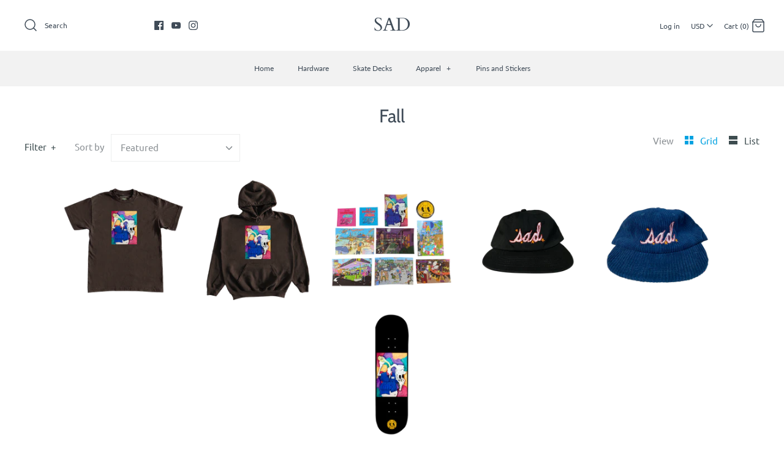

--- FILE ---
content_type: text/html; charset=utf-8
request_url: https://www.skateallday.co/collections/fall
body_size: 26460
content:
<!DOCTYPE html>
<html class="no-js" lang="en">
<head>
  <!-- Symmetry 4.7.0 -->
  <meta charset="UTF-8">
  <meta http-equiv="X-UA-Compatible" content="IE=edge,chrome=1">
  <meta name="viewport" content="width=device-width,initial-scale=1.0" />
  <meta name="theme-color" content="#00a2e1">

  

  <title>
    Fall &ndash;  SAD
  </title>
  
  <link rel="canonical" href="https://www.skateallday.co/collections/fall" />

  




<meta property="og:site_name" content=" SAD">
<meta property="og:url" content="https://www.skateallday.co/collections/fall">
<meta property="og:title" content="Fall">
<meta property="og:type" content="product.group">
<meta property="og:description" content="Skate All Day Apparel and skateboard supplies. ">





<meta name="twitter:card" content="summary_large_image">
<meta name="twitter:title" content="Fall">
<meta name="twitter:description" content="Skate All Day Apparel and skateboard supplies. ">


  <link href="//www.skateallday.co/cdn/shop/t/13/assets/styles.scss.css?v=49437443336842001201759259869" rel="stylesheet" type="text/css" media="all" />

  <script src="https://code.jquery.com/jquery-3.3.1.min.js" type="text/javascript"></script>
  <script>
    window.theme = window.theme || {};
    theme.jQuery = jQuery;
    theme.money_format = "${{amount}}";
    theme.money_container = '.theme-money';
    theme.strings = {
      previous: "Previous",
      next: "Next"
    };
    document.documentElement.className = document.documentElement.className.replace('no-js', '');
  </script>

  

  <script>window.performance && window.performance.mark && window.performance.mark('shopify.content_for_header.start');</script><meta name="facebook-domain-verification" content="3shjs0ddi6ol4dltbs6q7wybc091xk">
<meta name="facebook-domain-verification" content="60f8yrlw6kvpu0afg0zs4tvzuzu8ap">
<meta id="shopify-digital-wallet" name="shopify-digital-wallet" content="/20387185/digital_wallets/dialog">
<meta name="shopify-checkout-api-token" content="95792f59a669e5c38b8fefe1adb9ca16">
<meta id="in-context-paypal-metadata" data-shop-id="20387185" data-venmo-supported="false" data-environment="production" data-locale="en_US" data-paypal-v4="true" data-currency="USD">
<link rel="alternate" type="application/atom+xml" title="Feed" href="/collections/fall.atom" />
<link rel="alternate" type="application/json+oembed" href="https://www.skateallday.co/collections/fall.oembed">
<script async="async" src="/checkouts/internal/preloads.js?locale=en-US"></script>
<link rel="preconnect" href="https://shop.app" crossorigin="anonymous">
<script async="async" src="https://shop.app/checkouts/internal/preloads.js?locale=en-US&shop_id=20387185" crossorigin="anonymous"></script>
<script id="apple-pay-shop-capabilities" type="application/json">{"shopId":20387185,"countryCode":"US","currencyCode":"USD","merchantCapabilities":["supports3DS"],"merchantId":"gid:\/\/shopify\/Shop\/20387185","merchantName":" SAD","requiredBillingContactFields":["postalAddress","email"],"requiredShippingContactFields":["postalAddress","email"],"shippingType":"shipping","supportedNetworks":["visa","masterCard","amex","discover","elo","jcb"],"total":{"type":"pending","label":" SAD","amount":"1.00"},"shopifyPaymentsEnabled":true,"supportsSubscriptions":true}</script>
<script id="shopify-features" type="application/json">{"accessToken":"95792f59a669e5c38b8fefe1adb9ca16","betas":["rich-media-storefront-analytics"],"domain":"www.skateallday.co","predictiveSearch":true,"shopId":20387185,"locale":"en"}</script>
<script>var Shopify = Shopify || {};
Shopify.shop = "sadskateallday-com.myshopify.com";
Shopify.locale = "en";
Shopify.currency = {"active":"USD","rate":"1.0"};
Shopify.country = "US";
Shopify.theme = {"name":"Symmetry","id":80526671954,"schema_name":"Symmetry","schema_version":"4.7.0","theme_store_id":568,"role":"main"};
Shopify.theme.handle = "null";
Shopify.theme.style = {"id":null,"handle":null};
Shopify.cdnHost = "www.skateallday.co/cdn";
Shopify.routes = Shopify.routes || {};
Shopify.routes.root = "/";</script>
<script type="module">!function(o){(o.Shopify=o.Shopify||{}).modules=!0}(window);</script>
<script>!function(o){function n(){var o=[];function n(){o.push(Array.prototype.slice.apply(arguments))}return n.q=o,n}var t=o.Shopify=o.Shopify||{};t.loadFeatures=n(),t.autoloadFeatures=n()}(window);</script>
<script>
  window.ShopifyPay = window.ShopifyPay || {};
  window.ShopifyPay.apiHost = "shop.app\/pay";
  window.ShopifyPay.redirectState = null;
</script>
<script id="shop-js-analytics" type="application/json">{"pageType":"collection"}</script>
<script defer="defer" async type="module" src="//www.skateallday.co/cdn/shopifycloud/shop-js/modules/v2/client.init-shop-cart-sync_BdyHc3Nr.en.esm.js"></script>
<script defer="defer" async type="module" src="//www.skateallday.co/cdn/shopifycloud/shop-js/modules/v2/chunk.common_Daul8nwZ.esm.js"></script>
<script type="module">
  await import("//www.skateallday.co/cdn/shopifycloud/shop-js/modules/v2/client.init-shop-cart-sync_BdyHc3Nr.en.esm.js");
await import("//www.skateallday.co/cdn/shopifycloud/shop-js/modules/v2/chunk.common_Daul8nwZ.esm.js");

  window.Shopify.SignInWithShop?.initShopCartSync?.({"fedCMEnabled":true,"windoidEnabled":true});

</script>
<script>
  window.Shopify = window.Shopify || {};
  if (!window.Shopify.featureAssets) window.Shopify.featureAssets = {};
  window.Shopify.featureAssets['shop-js'] = {"shop-cart-sync":["modules/v2/client.shop-cart-sync_QYOiDySF.en.esm.js","modules/v2/chunk.common_Daul8nwZ.esm.js"],"init-fed-cm":["modules/v2/client.init-fed-cm_DchLp9rc.en.esm.js","modules/v2/chunk.common_Daul8nwZ.esm.js"],"shop-button":["modules/v2/client.shop-button_OV7bAJc5.en.esm.js","modules/v2/chunk.common_Daul8nwZ.esm.js"],"init-windoid":["modules/v2/client.init-windoid_DwxFKQ8e.en.esm.js","modules/v2/chunk.common_Daul8nwZ.esm.js"],"shop-cash-offers":["modules/v2/client.shop-cash-offers_DWtL6Bq3.en.esm.js","modules/v2/chunk.common_Daul8nwZ.esm.js","modules/v2/chunk.modal_CQq8HTM6.esm.js"],"shop-toast-manager":["modules/v2/client.shop-toast-manager_CX9r1SjA.en.esm.js","modules/v2/chunk.common_Daul8nwZ.esm.js"],"init-shop-email-lookup-coordinator":["modules/v2/client.init-shop-email-lookup-coordinator_UhKnw74l.en.esm.js","modules/v2/chunk.common_Daul8nwZ.esm.js"],"pay-button":["modules/v2/client.pay-button_DzxNnLDY.en.esm.js","modules/v2/chunk.common_Daul8nwZ.esm.js"],"avatar":["modules/v2/client.avatar_BTnouDA3.en.esm.js"],"init-shop-cart-sync":["modules/v2/client.init-shop-cart-sync_BdyHc3Nr.en.esm.js","modules/v2/chunk.common_Daul8nwZ.esm.js"],"shop-login-button":["modules/v2/client.shop-login-button_D8B466_1.en.esm.js","modules/v2/chunk.common_Daul8nwZ.esm.js","modules/v2/chunk.modal_CQq8HTM6.esm.js"],"init-customer-accounts-sign-up":["modules/v2/client.init-customer-accounts-sign-up_C8fpPm4i.en.esm.js","modules/v2/client.shop-login-button_D8B466_1.en.esm.js","modules/v2/chunk.common_Daul8nwZ.esm.js","modules/v2/chunk.modal_CQq8HTM6.esm.js"],"init-shop-for-new-customer-accounts":["modules/v2/client.init-shop-for-new-customer-accounts_CVTO0Ztu.en.esm.js","modules/v2/client.shop-login-button_D8B466_1.en.esm.js","modules/v2/chunk.common_Daul8nwZ.esm.js","modules/v2/chunk.modal_CQq8HTM6.esm.js"],"init-customer-accounts":["modules/v2/client.init-customer-accounts_dRgKMfrE.en.esm.js","modules/v2/client.shop-login-button_D8B466_1.en.esm.js","modules/v2/chunk.common_Daul8nwZ.esm.js","modules/v2/chunk.modal_CQq8HTM6.esm.js"],"shop-follow-button":["modules/v2/client.shop-follow-button_CkZpjEct.en.esm.js","modules/v2/chunk.common_Daul8nwZ.esm.js","modules/v2/chunk.modal_CQq8HTM6.esm.js"],"lead-capture":["modules/v2/client.lead-capture_BntHBhfp.en.esm.js","modules/v2/chunk.common_Daul8nwZ.esm.js","modules/v2/chunk.modal_CQq8HTM6.esm.js"],"checkout-modal":["modules/v2/client.checkout-modal_CfxcYbTm.en.esm.js","modules/v2/chunk.common_Daul8nwZ.esm.js","modules/v2/chunk.modal_CQq8HTM6.esm.js"],"shop-login":["modules/v2/client.shop-login_Da4GZ2H6.en.esm.js","modules/v2/chunk.common_Daul8nwZ.esm.js","modules/v2/chunk.modal_CQq8HTM6.esm.js"],"payment-terms":["modules/v2/client.payment-terms_MV4M3zvL.en.esm.js","modules/v2/chunk.common_Daul8nwZ.esm.js","modules/v2/chunk.modal_CQq8HTM6.esm.js"]};
</script>
<script>(function() {
  var isLoaded = false;
  function asyncLoad() {
    if (isLoaded) return;
    isLoaded = true;
    var urls = ["\/\/shopify.privy.com\/widget.js?shop=sadskateallday-com.myshopify.com","https:\/\/www.improvedcontactform.com\/icf.js?shop=sadskateallday-com.myshopify.com","https:\/\/cdnbsig.spicegems.com\/js\/serve\/v2\/sgGallery.min.js?shop=sadskateallday-com.myshopify.com","https:\/\/intg.snapchat.com\/shopify\/shopify-scevent-init.js?id=1e3336dd-6031-4aca-b9c3-c681f0c403a8\u0026shop=sadskateallday-com.myshopify.com"];
    for (var i = 0; i < urls.length; i++) {
      var s = document.createElement('script');
      s.type = 'text/javascript';
      s.async = true;
      s.src = urls[i];
      var x = document.getElementsByTagName('script')[0];
      x.parentNode.insertBefore(s, x);
    }
  };
  if(window.attachEvent) {
    window.attachEvent('onload', asyncLoad);
  } else {
    window.addEventListener('load', asyncLoad, false);
  }
})();</script>
<script id="__st">var __st={"a":20387185,"offset":-28800,"reqid":"2f6276ba-7199-4e66-bc2b-30c92b91dfc7-1768979230","pageurl":"www.skateallday.co\/collections\/fall","u":"d0b54318e496","p":"collection","rtyp":"collection","rid":169274998866};</script>
<script>window.ShopifyPaypalV4VisibilityTracking = true;</script>
<script id="captcha-bootstrap">!function(){'use strict';const t='contact',e='account',n='new_comment',o=[[t,t],['blogs',n],['comments',n],[t,'customer']],c=[[e,'customer_login'],[e,'guest_login'],[e,'recover_customer_password'],[e,'create_customer']],r=t=>t.map((([t,e])=>`form[action*='/${t}']:not([data-nocaptcha='true']) input[name='form_type'][value='${e}']`)).join(','),a=t=>()=>t?[...document.querySelectorAll(t)].map((t=>t.form)):[];function s(){const t=[...o],e=r(t);return a(e)}const i='password',u='form_key',d=['recaptcha-v3-token','g-recaptcha-response','h-captcha-response',i],f=()=>{try{return window.sessionStorage}catch{return}},m='__shopify_v',_=t=>t.elements[u];function p(t,e,n=!1){try{const o=window.sessionStorage,c=JSON.parse(o.getItem(e)),{data:r}=function(t){const{data:e,action:n}=t;return t[m]||n?{data:e,action:n}:{data:t,action:n}}(c);for(const[e,n]of Object.entries(r))t.elements[e]&&(t.elements[e].value=n);n&&o.removeItem(e)}catch(o){console.error('form repopulation failed',{error:o})}}const l='form_type',E='cptcha';function T(t){t.dataset[E]=!0}const w=window,h=w.document,L='Shopify',v='ce_forms',y='captcha';let A=!1;((t,e)=>{const n=(g='f06e6c50-85a8-45c8-87d0-21a2b65856fe',I='https://cdn.shopify.com/shopifycloud/storefront-forms-hcaptcha/ce_storefront_forms_captcha_hcaptcha.v1.5.2.iife.js',D={infoText:'Protected by hCaptcha',privacyText:'Privacy',termsText:'Terms'},(t,e,n)=>{const o=w[L][v],c=o.bindForm;if(c)return c(t,g,e,D).then(n);var r;o.q.push([[t,g,e,D],n]),r=I,A||(h.body.append(Object.assign(h.createElement('script'),{id:'captcha-provider',async:!0,src:r})),A=!0)});var g,I,D;w[L]=w[L]||{},w[L][v]=w[L][v]||{},w[L][v].q=[],w[L][y]=w[L][y]||{},w[L][y].protect=function(t,e){n(t,void 0,e),T(t)},Object.freeze(w[L][y]),function(t,e,n,w,h,L){const[v,y,A,g]=function(t,e,n){const i=e?o:[],u=t?c:[],d=[...i,...u],f=r(d),m=r(i),_=r(d.filter((([t,e])=>n.includes(e))));return[a(f),a(m),a(_),s()]}(w,h,L),I=t=>{const e=t.target;return e instanceof HTMLFormElement?e:e&&e.form},D=t=>v().includes(t);t.addEventListener('submit',(t=>{const e=I(t);if(!e)return;const n=D(e)&&!e.dataset.hcaptchaBound&&!e.dataset.recaptchaBound,o=_(e),c=g().includes(e)&&(!o||!o.value);(n||c)&&t.preventDefault(),c&&!n&&(function(t){try{if(!f())return;!function(t){const e=f();if(!e)return;const n=_(t);if(!n)return;const o=n.value;o&&e.removeItem(o)}(t);const e=Array.from(Array(32),(()=>Math.random().toString(36)[2])).join('');!function(t,e){_(t)||t.append(Object.assign(document.createElement('input'),{type:'hidden',name:u})),t.elements[u].value=e}(t,e),function(t,e){const n=f();if(!n)return;const o=[...t.querySelectorAll(`input[type='${i}']`)].map((({name:t})=>t)),c=[...d,...o],r={};for(const[a,s]of new FormData(t).entries())c.includes(a)||(r[a]=s);n.setItem(e,JSON.stringify({[m]:1,action:t.action,data:r}))}(t,e)}catch(e){console.error('failed to persist form',e)}}(e),e.submit())}));const S=(t,e)=>{t&&!t.dataset[E]&&(n(t,e.some((e=>e===t))),T(t))};for(const o of['focusin','change'])t.addEventListener(o,(t=>{const e=I(t);D(e)&&S(e,y())}));const B=e.get('form_key'),M=e.get(l),P=B&&M;t.addEventListener('DOMContentLoaded',(()=>{const t=y();if(P)for(const e of t)e.elements[l].value===M&&p(e,B);[...new Set([...A(),...v().filter((t=>'true'===t.dataset.shopifyCaptcha))])].forEach((e=>S(e,t)))}))}(h,new URLSearchParams(w.location.search),n,t,e,['guest_login'])})(!0,!0)}();</script>
<script integrity="sha256-4kQ18oKyAcykRKYeNunJcIwy7WH5gtpwJnB7kiuLZ1E=" data-source-attribution="shopify.loadfeatures" defer="defer" src="//www.skateallday.co/cdn/shopifycloud/storefront/assets/storefront/load_feature-a0a9edcb.js" crossorigin="anonymous"></script>
<script crossorigin="anonymous" defer="defer" src="//www.skateallday.co/cdn/shopifycloud/storefront/assets/shopify_pay/storefront-65b4c6d7.js?v=20250812"></script>
<script data-source-attribution="shopify.dynamic_checkout.dynamic.init">var Shopify=Shopify||{};Shopify.PaymentButton=Shopify.PaymentButton||{isStorefrontPortableWallets:!0,init:function(){window.Shopify.PaymentButton.init=function(){};var t=document.createElement("script");t.src="https://www.skateallday.co/cdn/shopifycloud/portable-wallets/latest/portable-wallets.en.js",t.type="module",document.head.appendChild(t)}};
</script>
<script data-source-attribution="shopify.dynamic_checkout.buyer_consent">
  function portableWalletsHideBuyerConsent(e){var t=document.getElementById("shopify-buyer-consent"),n=document.getElementById("shopify-subscription-policy-button");t&&n&&(t.classList.add("hidden"),t.setAttribute("aria-hidden","true"),n.removeEventListener("click",e))}function portableWalletsShowBuyerConsent(e){var t=document.getElementById("shopify-buyer-consent"),n=document.getElementById("shopify-subscription-policy-button");t&&n&&(t.classList.remove("hidden"),t.removeAttribute("aria-hidden"),n.addEventListener("click",e))}window.Shopify?.PaymentButton&&(window.Shopify.PaymentButton.hideBuyerConsent=portableWalletsHideBuyerConsent,window.Shopify.PaymentButton.showBuyerConsent=portableWalletsShowBuyerConsent);
</script>
<script data-source-attribution="shopify.dynamic_checkout.cart.bootstrap">document.addEventListener("DOMContentLoaded",(function(){function t(){return document.querySelector("shopify-accelerated-checkout-cart, shopify-accelerated-checkout")}if(t())Shopify.PaymentButton.init();else{new MutationObserver((function(e,n){t()&&(Shopify.PaymentButton.init(),n.disconnect())})).observe(document.body,{childList:!0,subtree:!0})}}));
</script>
<link id="shopify-accelerated-checkout-styles" rel="stylesheet" media="screen" href="https://www.skateallday.co/cdn/shopifycloud/portable-wallets/latest/accelerated-checkout-backwards-compat.css" crossorigin="anonymous">
<style id="shopify-accelerated-checkout-cart">
        #shopify-buyer-consent {
  margin-top: 1em;
  display: inline-block;
  width: 100%;
}

#shopify-buyer-consent.hidden {
  display: none;
}

#shopify-subscription-policy-button {
  background: none;
  border: none;
  padding: 0;
  text-decoration: underline;
  font-size: inherit;
  cursor: pointer;
}

#shopify-subscription-policy-button::before {
  box-shadow: none;
}

      </style>

<script>window.performance && window.performance.mark && window.performance.mark('shopify.content_for_header.end');</script>
<meta property="og:image" content="https://cdn.shopify.com/s/files/1/2038/7185/files/IMG_2313_502f6105-8d4f-4c30-ab47-b14f21d51a45.jpg?v=1634675537" />
<meta property="og:image:secure_url" content="https://cdn.shopify.com/s/files/1/2038/7185/files/IMG_2313_502f6105-8d4f-4c30-ab47-b14f21d51a45.jpg?v=1634675537" />
<meta property="og:image:width" content="600" />
<meta property="og:image:height" content="600" />
<link href="https://monorail-edge.shopifysvc.com" rel="dns-prefetch">
<script>(function(){if ("sendBeacon" in navigator && "performance" in window) {try {var session_token_from_headers = performance.getEntriesByType('navigation')[0].serverTiming.find(x => x.name == '_s').description;} catch {var session_token_from_headers = undefined;}var session_cookie_matches = document.cookie.match(/_shopify_s=([^;]*)/);var session_token_from_cookie = session_cookie_matches && session_cookie_matches.length === 2 ? session_cookie_matches[1] : "";var session_token = session_token_from_headers || session_token_from_cookie || "";function handle_abandonment_event(e) {var entries = performance.getEntries().filter(function(entry) {return /monorail-edge.shopifysvc.com/.test(entry.name);});if (!window.abandonment_tracked && entries.length === 0) {window.abandonment_tracked = true;var currentMs = Date.now();var navigation_start = performance.timing.navigationStart;var payload = {shop_id: 20387185,url: window.location.href,navigation_start,duration: currentMs - navigation_start,session_token,page_type: "collection"};window.navigator.sendBeacon("https://monorail-edge.shopifysvc.com/v1/produce", JSON.stringify({schema_id: "online_store_buyer_site_abandonment/1.1",payload: payload,metadata: {event_created_at_ms: currentMs,event_sent_at_ms: currentMs}}));}}window.addEventListener('pagehide', handle_abandonment_event);}}());</script>
<script id="web-pixels-manager-setup">(function e(e,d,r,n,o){if(void 0===o&&(o={}),!Boolean(null===(a=null===(i=window.Shopify)||void 0===i?void 0:i.analytics)||void 0===a?void 0:a.replayQueue)){var i,a;window.Shopify=window.Shopify||{};var t=window.Shopify;t.analytics=t.analytics||{};var s=t.analytics;s.replayQueue=[],s.publish=function(e,d,r){return s.replayQueue.push([e,d,r]),!0};try{self.performance.mark("wpm:start")}catch(e){}var l=function(){var e={modern:/Edge?\/(1{2}[4-9]|1[2-9]\d|[2-9]\d{2}|\d{4,})\.\d+(\.\d+|)|Firefox\/(1{2}[4-9]|1[2-9]\d|[2-9]\d{2}|\d{4,})\.\d+(\.\d+|)|Chrom(ium|e)\/(9{2}|\d{3,})\.\d+(\.\d+|)|(Maci|X1{2}).+ Version\/(15\.\d+|(1[6-9]|[2-9]\d|\d{3,})\.\d+)([,.]\d+|)( \(\w+\)|)( Mobile\/\w+|) Safari\/|Chrome.+OPR\/(9{2}|\d{3,})\.\d+\.\d+|(CPU[ +]OS|iPhone[ +]OS|CPU[ +]iPhone|CPU IPhone OS|CPU iPad OS)[ +]+(15[._]\d+|(1[6-9]|[2-9]\d|\d{3,})[._]\d+)([._]\d+|)|Android:?[ /-](13[3-9]|1[4-9]\d|[2-9]\d{2}|\d{4,})(\.\d+|)(\.\d+|)|Android.+Firefox\/(13[5-9]|1[4-9]\d|[2-9]\d{2}|\d{4,})\.\d+(\.\d+|)|Android.+Chrom(ium|e)\/(13[3-9]|1[4-9]\d|[2-9]\d{2}|\d{4,})\.\d+(\.\d+|)|SamsungBrowser\/([2-9]\d|\d{3,})\.\d+/,legacy:/Edge?\/(1[6-9]|[2-9]\d|\d{3,})\.\d+(\.\d+|)|Firefox\/(5[4-9]|[6-9]\d|\d{3,})\.\d+(\.\d+|)|Chrom(ium|e)\/(5[1-9]|[6-9]\d|\d{3,})\.\d+(\.\d+|)([\d.]+$|.*Safari\/(?![\d.]+ Edge\/[\d.]+$))|(Maci|X1{2}).+ Version\/(10\.\d+|(1[1-9]|[2-9]\d|\d{3,})\.\d+)([,.]\d+|)( \(\w+\)|)( Mobile\/\w+|) Safari\/|Chrome.+OPR\/(3[89]|[4-9]\d|\d{3,})\.\d+\.\d+|(CPU[ +]OS|iPhone[ +]OS|CPU[ +]iPhone|CPU IPhone OS|CPU iPad OS)[ +]+(10[._]\d+|(1[1-9]|[2-9]\d|\d{3,})[._]\d+)([._]\d+|)|Android:?[ /-](13[3-9]|1[4-9]\d|[2-9]\d{2}|\d{4,})(\.\d+|)(\.\d+|)|Mobile Safari.+OPR\/([89]\d|\d{3,})\.\d+\.\d+|Android.+Firefox\/(13[5-9]|1[4-9]\d|[2-9]\d{2}|\d{4,})\.\d+(\.\d+|)|Android.+Chrom(ium|e)\/(13[3-9]|1[4-9]\d|[2-9]\d{2}|\d{4,})\.\d+(\.\d+|)|Android.+(UC? ?Browser|UCWEB|U3)[ /]?(15\.([5-9]|\d{2,})|(1[6-9]|[2-9]\d|\d{3,})\.\d+)\.\d+|SamsungBrowser\/(5\.\d+|([6-9]|\d{2,})\.\d+)|Android.+MQ{2}Browser\/(14(\.(9|\d{2,})|)|(1[5-9]|[2-9]\d|\d{3,})(\.\d+|))(\.\d+|)|K[Aa][Ii]OS\/(3\.\d+|([4-9]|\d{2,})\.\d+)(\.\d+|)/},d=e.modern,r=e.legacy,n=navigator.userAgent;return n.match(d)?"modern":n.match(r)?"legacy":"unknown"}(),u="modern"===l?"modern":"legacy",c=(null!=n?n:{modern:"",legacy:""})[u],f=function(e){return[e.baseUrl,"/wpm","/b",e.hashVersion,"modern"===e.buildTarget?"m":"l",".js"].join("")}({baseUrl:d,hashVersion:r,buildTarget:u}),m=function(e){var d=e.version,r=e.bundleTarget,n=e.surface,o=e.pageUrl,i=e.monorailEndpoint;return{emit:function(e){var a=e.status,t=e.errorMsg,s=(new Date).getTime(),l=JSON.stringify({metadata:{event_sent_at_ms:s},events:[{schema_id:"web_pixels_manager_load/3.1",payload:{version:d,bundle_target:r,page_url:o,status:a,surface:n,error_msg:t},metadata:{event_created_at_ms:s}}]});if(!i)return console&&console.warn&&console.warn("[Web Pixels Manager] No Monorail endpoint provided, skipping logging."),!1;try{return self.navigator.sendBeacon.bind(self.navigator)(i,l)}catch(e){}var u=new XMLHttpRequest;try{return u.open("POST",i,!0),u.setRequestHeader("Content-Type","text/plain"),u.send(l),!0}catch(e){return console&&console.warn&&console.warn("[Web Pixels Manager] Got an unhandled error while logging to Monorail."),!1}}}}({version:r,bundleTarget:l,surface:e.surface,pageUrl:self.location.href,monorailEndpoint:e.monorailEndpoint});try{o.browserTarget=l,function(e){var d=e.src,r=e.async,n=void 0===r||r,o=e.onload,i=e.onerror,a=e.sri,t=e.scriptDataAttributes,s=void 0===t?{}:t,l=document.createElement("script"),u=document.querySelector("head"),c=document.querySelector("body");if(l.async=n,l.src=d,a&&(l.integrity=a,l.crossOrigin="anonymous"),s)for(var f in s)if(Object.prototype.hasOwnProperty.call(s,f))try{l.dataset[f]=s[f]}catch(e){}if(o&&l.addEventListener("load",o),i&&l.addEventListener("error",i),u)u.appendChild(l);else{if(!c)throw new Error("Did not find a head or body element to append the script");c.appendChild(l)}}({src:f,async:!0,onload:function(){if(!function(){var e,d;return Boolean(null===(d=null===(e=window.Shopify)||void 0===e?void 0:e.analytics)||void 0===d?void 0:d.initialized)}()){var d=window.webPixelsManager.init(e)||void 0;if(d){var r=window.Shopify.analytics;r.replayQueue.forEach((function(e){var r=e[0],n=e[1],o=e[2];d.publishCustomEvent(r,n,o)})),r.replayQueue=[],r.publish=d.publishCustomEvent,r.visitor=d.visitor,r.initialized=!0}}},onerror:function(){return m.emit({status:"failed",errorMsg:"".concat(f," has failed to load")})},sri:function(e){var d=/^sha384-[A-Za-z0-9+/=]+$/;return"string"==typeof e&&d.test(e)}(c)?c:"",scriptDataAttributes:o}),m.emit({status:"loading"})}catch(e){m.emit({status:"failed",errorMsg:(null==e?void 0:e.message)||"Unknown error"})}}})({shopId: 20387185,storefrontBaseUrl: "https://www.skateallday.co",extensionsBaseUrl: "https://extensions.shopifycdn.com/cdn/shopifycloud/web-pixels-manager",monorailEndpoint: "https://monorail-edge.shopifysvc.com/unstable/produce_batch",surface: "storefront-renderer",enabledBetaFlags: ["2dca8a86"],webPixelsConfigList: [{"id":"134676562","configuration":"{\"pixel_id\":\"616311132840740\",\"pixel_type\":\"facebook_pixel\",\"metaapp_system_user_token\":\"-\"}","eventPayloadVersion":"v1","runtimeContext":"OPEN","scriptVersion":"ca16bc87fe92b6042fbaa3acc2fbdaa6","type":"APP","apiClientId":2329312,"privacyPurposes":["ANALYTICS","MARKETING","SALE_OF_DATA"],"dataSharingAdjustments":{"protectedCustomerApprovalScopes":["read_customer_address","read_customer_email","read_customer_name","read_customer_personal_data","read_customer_phone"]}},{"id":"4620370","configuration":"{\"pixelId\":\"1e3336dd-6031-4aca-b9c3-c681f0c403a8\"}","eventPayloadVersion":"v1","runtimeContext":"STRICT","scriptVersion":"c119f01612c13b62ab52809eb08154bb","type":"APP","apiClientId":2556259,"privacyPurposes":["ANALYTICS","MARKETING","SALE_OF_DATA"],"dataSharingAdjustments":{"protectedCustomerApprovalScopes":["read_customer_address","read_customer_email","read_customer_name","read_customer_personal_data","read_customer_phone"]}},{"id":"45088850","eventPayloadVersion":"v1","runtimeContext":"LAX","scriptVersion":"1","type":"CUSTOM","privacyPurposes":["MARKETING"],"name":"Meta pixel (migrated)"},{"id":"65208402","eventPayloadVersion":"v1","runtimeContext":"LAX","scriptVersion":"1","type":"CUSTOM","privacyPurposes":["ANALYTICS"],"name":"Google Analytics tag (migrated)"},{"id":"shopify-app-pixel","configuration":"{}","eventPayloadVersion":"v1","runtimeContext":"STRICT","scriptVersion":"0450","apiClientId":"shopify-pixel","type":"APP","privacyPurposes":["ANALYTICS","MARKETING"]},{"id":"shopify-custom-pixel","eventPayloadVersion":"v1","runtimeContext":"LAX","scriptVersion":"0450","apiClientId":"shopify-pixel","type":"CUSTOM","privacyPurposes":["ANALYTICS","MARKETING"]}],isMerchantRequest: false,initData: {"shop":{"name":" SAD","paymentSettings":{"currencyCode":"USD"},"myshopifyDomain":"sadskateallday-com.myshopify.com","countryCode":"US","storefrontUrl":"https:\/\/www.skateallday.co"},"customer":null,"cart":null,"checkout":null,"productVariants":[],"purchasingCompany":null},},"https://www.skateallday.co/cdn","fcfee988w5aeb613cpc8e4bc33m6693e112",{"modern":"","legacy":""},{"shopId":"20387185","storefrontBaseUrl":"https:\/\/www.skateallday.co","extensionBaseUrl":"https:\/\/extensions.shopifycdn.com\/cdn\/shopifycloud\/web-pixels-manager","surface":"storefront-renderer","enabledBetaFlags":"[\"2dca8a86\"]","isMerchantRequest":"false","hashVersion":"fcfee988w5aeb613cpc8e4bc33m6693e112","publish":"custom","events":"[[\"page_viewed\",{}],[\"collection_viewed\",{\"collection\":{\"id\":\"169274998866\",\"title\":\"Fall\",\"productVariants\":[{\"price\":{\"amount\":30.0,\"currencyCode\":\"USD\"},\"product\":{\"title\":\"World Population Brown Tee\",\"vendor\":\"SAD\",\"id\":\"6728631484498\",\"untranslatedTitle\":\"World Population Brown Tee\",\"url\":\"\/products\/world-population-brown-tee\",\"type\":\"Tee\"},\"id\":\"39613241294930\",\"image\":{\"src\":\"\/\/www.skateallday.co\/cdn\/shop\/products\/WorldPopulationBrownTee.png?v=1633160182\"},\"sku\":\"\",\"title\":\"S\",\"untranslatedTitle\":\"S\"},{\"price\":{\"amount\":55.0,\"currencyCode\":\"USD\"},\"product\":{\"title\":\"World Population Brown Hoodie\",\"vendor\":\"SAD\",\"id\":\"6728631713874\",\"untranslatedTitle\":\"World Population Brown Hoodie\",\"url\":\"\/products\/world-population-brown-hoodie\",\"type\":\"Hoodie\"},\"id\":\"39613241524306\",\"image\":{\"src\":\"\/\/www.skateallday.co\/cdn\/shop\/products\/WorldPopulationBrownHoodie.png?v=1633160311\"},\"sku\":\"\",\"title\":\"S\",\"untranslatedTitle\":\"S\"},{\"price\":{\"amount\":5.0,\"currencyCode\":\"USD\"},\"product\":{\"title\":\"Sticker Pack 2021\",\"vendor\":\"SAD\",\"id\":\"6728636203090\",\"untranslatedTitle\":\"Sticker Pack 2021\",\"url\":\"\/products\/sticker-pack-2021\",\"type\":\"Sticker\"},\"id\":\"39613248438354\",\"image\":{\"src\":\"\/\/www.skateallday.co\/cdn\/shop\/products\/StickerPack2021.png?v=1633161799\"},\"sku\":\"\",\"title\":\"Default Title\",\"untranslatedTitle\":\"Default Title\"},{\"price\":{\"amount\":35.0,\"currencyCode\":\"USD\"},\"product\":{\"title\":\"Script 6 Panel Hat\",\"vendor\":\"SAD\",\"id\":\"6728637186130\",\"untranslatedTitle\":\"Script 6 Panel Hat\",\"url\":\"\/products\/script-6-panel-hat\",\"type\":\"Hat\"},\"id\":\"39613249912914\",\"image\":{\"src\":\"\/\/www.skateallday.co\/cdn\/shop\/products\/Black6PanelScriptHatFront.png?v=1633162205\"},\"sku\":\"\",\"title\":\"One Size Fits All\",\"untranslatedTitle\":\"One Size Fits All\"},{\"price\":{\"amount\":38.0,\"currencyCode\":\"USD\"},\"product\":{\"title\":\"Script Corduroy 5 Panel Hat\",\"vendor\":\"SAD\",\"id\":\"6728637481042\",\"untranslatedTitle\":\"Script Corduroy 5 Panel Hat\",\"url\":\"\/products\/corduroy-6-panel-hat\",\"type\":\"Hat\"},\"id\":\"39613250109522\",\"image\":{\"src\":\"\/\/www.skateallday.co\/cdn\/shop\/products\/BlueCorduroy6PanelScriptHatFront.png?v=1633162329\"},\"sku\":\"0\",\"title\":\"One Size Fits All \/ Blue\",\"untranslatedTitle\":\"One Size Fits All \/ Blue\"},{\"price\":{\"amount\":55.0,\"currencyCode\":\"USD\"},\"product\":{\"title\":\"World Population Deck\",\"vendor\":\"SAD\",\"id\":\"6728638365778\",\"untranslatedTitle\":\"World Population Deck\",\"url\":\"\/products\/world-population-deck\",\"type\":\"Deck\"},\"id\":\"39613251387474\",\"image\":{\"src\":\"\/\/www.skateallday.co\/cdn\/shop\/products\/WorldPopulationDeck.png?v=1633162797\"},\"sku\":\"\",\"title\":\"8\",\"untranslatedTitle\":\"8\"}]}}]]"});</script><script>
  window.ShopifyAnalytics = window.ShopifyAnalytics || {};
  window.ShopifyAnalytics.meta = window.ShopifyAnalytics.meta || {};
  window.ShopifyAnalytics.meta.currency = 'USD';
  var meta = {"products":[{"id":6728631484498,"gid":"gid:\/\/shopify\/Product\/6728631484498","vendor":"SAD","type":"Tee","handle":"world-population-brown-tee","variants":[{"id":39613241294930,"price":3000,"name":"World Population Brown Tee - S","public_title":"S","sku":""},{"id":39613241327698,"price":3000,"name":"World Population Brown Tee - M","public_title":"M","sku":""},{"id":39613241360466,"price":3000,"name":"World Population Brown Tee - L","public_title":"L","sku":""},{"id":39613241393234,"price":3000,"name":"World Population Brown Tee - XL","public_title":"XL","sku":""},{"id":39613241426002,"price":3000,"name":"World Population Brown Tee - XXL","public_title":"XXL","sku":""}],"remote":false},{"id":6728631713874,"gid":"gid:\/\/shopify\/Product\/6728631713874","vendor":"SAD","type":"Hoodie","handle":"world-population-brown-hoodie","variants":[{"id":39613241524306,"price":5500,"name":"World Population Brown Hoodie - S","public_title":"S","sku":""},{"id":39613241557074,"price":5500,"name":"World Population Brown Hoodie - M","public_title":"M","sku":""},{"id":39613241589842,"price":5500,"name":"World Population Brown Hoodie - L","public_title":"L","sku":""},{"id":39613241622610,"price":5500,"name":"World Population Brown Hoodie - XL","public_title":"XL","sku":""},{"id":39613241655378,"price":5500,"name":"World Population Brown Hoodie - XXL","public_title":"XXL","sku":""}],"remote":false},{"id":6728636203090,"gid":"gid:\/\/shopify\/Product\/6728636203090","vendor":"SAD","type":"Sticker","handle":"sticker-pack-2021","variants":[{"id":39613248438354,"price":500,"name":"Sticker Pack 2021","public_title":null,"sku":""}],"remote":false},{"id":6728637186130,"gid":"gid:\/\/shopify\/Product\/6728637186130","vendor":"SAD","type":"Hat","handle":"script-6-panel-hat","variants":[{"id":39613249912914,"price":3500,"name":"Script 6 Panel Hat - One Size Fits All","public_title":"One Size Fits All","sku":""}],"remote":false},{"id":6728637481042,"gid":"gid:\/\/shopify\/Product\/6728637481042","vendor":"SAD","type":"Hat","handle":"corduroy-6-panel-hat","variants":[{"id":39613250109522,"price":3800,"name":"Script Corduroy 5 Panel Hat - One Size Fits All \/ Blue","public_title":"One Size Fits All \/ Blue","sku":"0"},{"id":39613250142290,"price":3800,"name":"Script Corduroy 5 Panel Hat - One Size Fits All \/ Purple","public_title":"One Size Fits All \/ Purple","sku":"0"}],"remote":false},{"id":6728638365778,"gid":"gid:\/\/shopify\/Product\/6728638365778","vendor":"SAD","type":"Deck","handle":"world-population-deck","variants":[{"id":39613251387474,"price":5500,"name":"World Population Deck - 8","public_title":"8","sku":""},{"id":39613251420242,"price":5500,"name":"World Population Deck - 8.25","public_title":"8.25","sku":""},{"id":39613251453010,"price":5500,"name":"World Population Deck - 8.5","public_title":"8.5","sku":""}],"remote":false}],"page":{"pageType":"collection","resourceType":"collection","resourceId":169274998866,"requestId":"2f6276ba-7199-4e66-bc2b-30c92b91dfc7-1768979230"}};
  for (var attr in meta) {
    window.ShopifyAnalytics.meta[attr] = meta[attr];
  }
</script>
<script class="analytics">
  (function () {
    var customDocumentWrite = function(content) {
      var jquery = null;

      if (window.jQuery) {
        jquery = window.jQuery;
      } else if (window.Checkout && window.Checkout.$) {
        jquery = window.Checkout.$;
      }

      if (jquery) {
        jquery('body').append(content);
      }
    };

    var hasLoggedConversion = function(token) {
      if (token) {
        return document.cookie.indexOf('loggedConversion=' + token) !== -1;
      }
      return false;
    }

    var setCookieIfConversion = function(token) {
      if (token) {
        var twoMonthsFromNow = new Date(Date.now());
        twoMonthsFromNow.setMonth(twoMonthsFromNow.getMonth() + 2);

        document.cookie = 'loggedConversion=' + token + '; expires=' + twoMonthsFromNow;
      }
    }

    var trekkie = window.ShopifyAnalytics.lib = window.trekkie = window.trekkie || [];
    if (trekkie.integrations) {
      return;
    }
    trekkie.methods = [
      'identify',
      'page',
      'ready',
      'track',
      'trackForm',
      'trackLink'
    ];
    trekkie.factory = function(method) {
      return function() {
        var args = Array.prototype.slice.call(arguments);
        args.unshift(method);
        trekkie.push(args);
        return trekkie;
      };
    };
    for (var i = 0; i < trekkie.methods.length; i++) {
      var key = trekkie.methods[i];
      trekkie[key] = trekkie.factory(key);
    }
    trekkie.load = function(config) {
      trekkie.config = config || {};
      trekkie.config.initialDocumentCookie = document.cookie;
      var first = document.getElementsByTagName('script')[0];
      var script = document.createElement('script');
      script.type = 'text/javascript';
      script.onerror = function(e) {
        var scriptFallback = document.createElement('script');
        scriptFallback.type = 'text/javascript';
        scriptFallback.onerror = function(error) {
                var Monorail = {
      produce: function produce(monorailDomain, schemaId, payload) {
        var currentMs = new Date().getTime();
        var event = {
          schema_id: schemaId,
          payload: payload,
          metadata: {
            event_created_at_ms: currentMs,
            event_sent_at_ms: currentMs
          }
        };
        return Monorail.sendRequest("https://" + monorailDomain + "/v1/produce", JSON.stringify(event));
      },
      sendRequest: function sendRequest(endpointUrl, payload) {
        // Try the sendBeacon API
        if (window && window.navigator && typeof window.navigator.sendBeacon === 'function' && typeof window.Blob === 'function' && !Monorail.isIos12()) {
          var blobData = new window.Blob([payload], {
            type: 'text/plain'
          });

          if (window.navigator.sendBeacon(endpointUrl, blobData)) {
            return true;
          } // sendBeacon was not successful

        } // XHR beacon

        var xhr = new XMLHttpRequest();

        try {
          xhr.open('POST', endpointUrl);
          xhr.setRequestHeader('Content-Type', 'text/plain');
          xhr.send(payload);
        } catch (e) {
          console.log(e);
        }

        return false;
      },
      isIos12: function isIos12() {
        return window.navigator.userAgent.lastIndexOf('iPhone; CPU iPhone OS 12_') !== -1 || window.navigator.userAgent.lastIndexOf('iPad; CPU OS 12_') !== -1;
      }
    };
    Monorail.produce('monorail-edge.shopifysvc.com',
      'trekkie_storefront_load_errors/1.1',
      {shop_id: 20387185,
      theme_id: 80526671954,
      app_name: "storefront",
      context_url: window.location.href,
      source_url: "//www.skateallday.co/cdn/s/trekkie.storefront.cd680fe47e6c39ca5d5df5f0a32d569bc48c0f27.min.js"});

        };
        scriptFallback.async = true;
        scriptFallback.src = '//www.skateallday.co/cdn/s/trekkie.storefront.cd680fe47e6c39ca5d5df5f0a32d569bc48c0f27.min.js';
        first.parentNode.insertBefore(scriptFallback, first);
      };
      script.async = true;
      script.src = '//www.skateallday.co/cdn/s/trekkie.storefront.cd680fe47e6c39ca5d5df5f0a32d569bc48c0f27.min.js';
      first.parentNode.insertBefore(script, first);
    };
    trekkie.load(
      {"Trekkie":{"appName":"storefront","development":false,"defaultAttributes":{"shopId":20387185,"isMerchantRequest":null,"themeId":80526671954,"themeCityHash":"5751425289413898608","contentLanguage":"en","currency":"USD","eventMetadataId":"5d54ac59-8a13-45ed-a613-f67704b43bb5"},"isServerSideCookieWritingEnabled":true,"monorailRegion":"shop_domain","enabledBetaFlags":["65f19447"]},"Session Attribution":{},"S2S":{"facebookCapiEnabled":true,"source":"trekkie-storefront-renderer","apiClientId":580111}}
    );

    var loaded = false;
    trekkie.ready(function() {
      if (loaded) return;
      loaded = true;

      window.ShopifyAnalytics.lib = window.trekkie;

      var originalDocumentWrite = document.write;
      document.write = customDocumentWrite;
      try { window.ShopifyAnalytics.merchantGoogleAnalytics.call(this); } catch(error) {};
      document.write = originalDocumentWrite;

      window.ShopifyAnalytics.lib.page(null,{"pageType":"collection","resourceType":"collection","resourceId":169274998866,"requestId":"2f6276ba-7199-4e66-bc2b-30c92b91dfc7-1768979230","shopifyEmitted":true});

      var match = window.location.pathname.match(/checkouts\/(.+)\/(thank_you|post_purchase)/)
      var token = match? match[1]: undefined;
      if (!hasLoggedConversion(token)) {
        setCookieIfConversion(token);
        window.ShopifyAnalytics.lib.track("Viewed Product Category",{"currency":"USD","category":"Collection: fall","collectionName":"fall","collectionId":169274998866,"nonInteraction":true},undefined,undefined,{"shopifyEmitted":true});
      }
    });


        var eventsListenerScript = document.createElement('script');
        eventsListenerScript.async = true;
        eventsListenerScript.src = "//www.skateallday.co/cdn/shopifycloud/storefront/assets/shop_events_listener-3da45d37.js";
        document.getElementsByTagName('head')[0].appendChild(eventsListenerScript);

})();</script>
  <script>
  if (!window.ga || (window.ga && typeof window.ga !== 'function')) {
    window.ga = function ga() {
      (window.ga.q = window.ga.q || []).push(arguments);
      if (window.Shopify && window.Shopify.analytics && typeof window.Shopify.analytics.publish === 'function') {
        window.Shopify.analytics.publish("ga_stub_called", {}, {sendTo: "google_osp_migration"});
      }
      console.error("Shopify's Google Analytics stub called with:", Array.from(arguments), "\nSee https://help.shopify.com/manual/promoting-marketing/pixels/pixel-migration#google for more information.");
    };
    if (window.Shopify && window.Shopify.analytics && typeof window.Shopify.analytics.publish === 'function') {
      window.Shopify.analytics.publish("ga_stub_initialized", {}, {sendTo: "google_osp_migration"});
    }
  }
</script>
<script
  defer
  src="https://www.skateallday.co/cdn/shopifycloud/perf-kit/shopify-perf-kit-3.0.4.min.js"
  data-application="storefront-renderer"
  data-shop-id="20387185"
  data-render-region="gcp-us-central1"
  data-page-type="collection"
  data-theme-instance-id="80526671954"
  data-theme-name="Symmetry"
  data-theme-version="4.7.0"
  data-monorail-region="shop_domain"
  data-resource-timing-sampling-rate="10"
  data-shs="true"
  data-shs-beacon="true"
  data-shs-export-with-fetch="true"
  data-shs-logs-sample-rate="1"
  data-shs-beacon-endpoint="https://www.skateallday.co/api/collect"
></script>
</head>

<body class="template-collection">
  <a class="skip-link visually-hidden" href="#content">Skip to content</a>

  <div id="shopify-section-header" class="shopify-section"><style type="text/css">
  .logo img {
    width: 300px;
  }

  #mobile-header .logo img {
    width: 125px;
  }
</style>



<div data-section-type="header">
  

  <div id="pageheader">

    

    <div id="mobile-header" class="cf">
      <button class="notabutton mobile-nav-toggle" aria-label="Toggle menu" aria-controls="main-nav">
        <svg xmlns="http://www.w3.org/2000/svg" width="24" height="24" viewBox="0 0 24 24" fill="none" stroke="currentColor" stroke-width="1" stroke-linecap="round" stroke-linejoin="round" class="feather feather-menu"><line x1="3" y1="12" x2="21" y2="12"></line><line x1="3" y1="6" x2="21" y2="6"></line><line x1="3" y1="18" x2="21" y2="18"></line></svg>
      </button>
      
    <div class="logo">
      <a href="/" title=" SAD">
        
        <span class="logotext"> SAD</span>
        
      </a>
    </div><!-- /#logo -->
    
      <a href="/cart" class="cart-count">
        <span class="beside-svg">(0)</span>
        <svg xmlns="http://www.w3.org/2000/svg" width="24" height="24" viewBox="0 0 24 24" fill="none" stroke="currentColor" stroke-width="1.5" stroke-linecap="round" stroke-linejoin="round" class="feather feather-shopping-bag"><title>Cart</title><path d="M6 2L3 6v14a2 2 0 0 0 2 2h14a2 2 0 0 0 2-2V6l-3-4z"></path><line x1="3" y1="6" x2="21" y2="6"></line><path d="M16 10a4 4 0 0 1-8 0"></path></svg>
      </a>
    </div>

    <div class="logo-area logo-pos- cf">

      <div class="container">
    <div class="logo">
      <a href="/" title=" SAD">
        
        <span class="logotext"> SAD</span>
        
      </a>
    </div><!-- /#logo -->
    </div>

      <div class="util-area">
        <div class="search-box elegant-input"
            data-live-search="true"
            data-live-search-price="false"
            data-live-search-vendor="false">
          <form class="search-form" action="/search" method="get" autocomplete="off">
            <svg xmlns="http://www.w3.org/2000/svg" class="feather feather-search" width="24" height="24" viewBox="0 0 24 24" fill="none" stroke="#000000" stroke-width="1.5" stroke-linecap="round" stroke-linejoin="round"><title>Search</title><circle cx="11" cy="11" r="8"></circle><line x1="21" y1="21" x2="16.65" y2="16.65"></line></svg>
            <label class="search-box-label" for="header-search">Search</label>
            <input type="text" id="header-search" name="q" autocomplete="off" />
            <button class="button" type="submit" aria-label="Submit"><span class="button__icon"><svg xmlns="http://www.w3.org/2000/svg" width="24" height="24" viewBox="0 0 24 24" fill="none" stroke="currentColor" stroke-width="2" stroke-linecap="round" stroke-linejoin="round" class="feather feather-chevron-right"><title>Right</title><polyline points="9 18 15 12 9 6"></polyline></svg></span></button>
            <input type="hidden" name="type" value="product" />
            <input type="hidden" name="options[prefix]" value="last" />
          </form>

          
          

<div class="social-links">
  <ul>
    
    
    <li><a title="Facebook" class="facebook" target="_blank" href="https://www.facebook.com/SADSkateAllDay/"><svg width="48px" height="48px" viewBox="0 0 48 48" version="1.1" xmlns="http://www.w3.org/2000/svg" xmlns:xlink="http://www.w3.org/1999/xlink">
    <title>Facebook</title>
    <defs></defs>
    <g stroke="none" stroke-width="1" fill="none" fill-rule="evenodd">
        <g transform="translate(-325.000000, -295.000000)" fill="#000000">
            <path d="M350.638355,343 L327.649232,343 C326.185673,343 325,341.813592 325,340.350603 L325,297.649211 C325,296.18585 326.185859,295 327.649232,295 L370.350955,295 C371.813955,295 373,296.18585 373,297.649211 L373,340.350603 C373,341.813778 371.813769,343 370.350955,343 L358.119305,343 L358.119305,324.411755 L364.358521,324.411755 L365.292755,317.167586 L358.119305,317.167586 L358.119305,312.542641 C358.119305,310.445287 358.701712,309.01601 361.70929,309.01601 L365.545311,309.014333 L365.545311,302.535091 C364.881886,302.446808 362.604784,302.24957 359.955552,302.24957 C354.424834,302.24957 350.638355,305.625526 350.638355,311.825209 L350.638355,317.167586 L344.383122,317.167586 L344.383122,324.411755 L350.638355,324.411755 L350.638355,343 L350.638355,343 Z"></path>
        </g>
        <g transform="translate(-1417.000000, -472.000000)"></g>
    </g>
</svg></a></li>
    
    
    <li><a title="Youtube" class="youtube" target="_blank" href="https://www.youtube.com/watch?v=N0sK9ElP598"><svg width="48px" height="34px" viewBox="0 0 48 34" version="1.1" xmlns="http://www.w3.org/2000/svg" xmlns:xlink="http://www.w3.org/1999/xlink">
    <title>Youtube</title>
    <defs></defs>
    <g stroke="none" stroke-width="1" fill="none" fill-rule="evenodd">
        <g transform="translate(-567.000000, -302.000000)" fill="#000000">
            <path d="M586.044,325.269916 L586.0425,311.687742 L599.0115,318.502244 L586.044,325.269916 Z M614.52,309.334163 C614.52,309.334163 614.0505,306.003199 612.612,304.536366 C610.7865,302.610299 608.7405,302.601235 607.803,302.489448 C601.086,302 591.0105,302 591.0105,302 L590.9895,302 C590.9895,302 580.914,302 574.197,302.489448 C573.258,302.601235 571.2135,302.610299 569.3865,304.536366 C567.948,306.003199 567.48,309.334163 567.48,309.334163 C567.48,309.334163 567,313.246723 567,317.157773 L567,320.82561 C567,324.73817 567.48,328.64922 567.48,328.64922 C567.48,328.64922 567.948,331.980184 569.3865,333.447016 C571.2135,335.373084 573.612,335.312658 574.68,335.513574 C578.52,335.885191 591,336 591,336 C591,336 601.086,335.984894 607.803,335.495446 C608.7405,335.382148 610.7865,335.373084 612.612,333.447016 C614.0505,331.980184 614.52,328.64922 614.52,328.64922 C614.52,328.64922 615,324.73817 615,320.82561 L615,317.157773 C615,313.246723 614.52,309.334163 614.52,309.334163 L614.52,309.334163 Z"></path>
        </g>
        <g transform="translate(-1659.000000, -479.000000)"></g>
    </g>
</svg></a></li>
    
    
    
    <li><a title="Instagram" class="instagram" target="_blank" href="https://www.instagram.com/s.a.d.skateallday"><svg width="48px" height="48px" viewBox="0 0 48 48" version="1.1" xmlns="http://www.w3.org/2000/svg" xmlns:xlink="http://www.w3.org/1999/xlink">
    <title>Instagram</title>
    <defs></defs>
    <g stroke="none" stroke-width="1" fill="none" fill-rule="evenodd">
        <g transform="translate(-642.000000, -295.000000)" fill="#000000">
            <path d="M666.000048,295 C659.481991,295 658.664686,295.027628 656.104831,295.144427 C653.550311,295.260939 651.805665,295.666687 650.279088,296.260017 C648.700876,296.873258 647.362454,297.693897 646.028128,299.028128 C644.693897,300.362454 643.873258,301.700876 643.260017,303.279088 C642.666687,304.805665 642.260939,306.550311 642.144427,309.104831 C642.027628,311.664686 642,312.481991 642,319.000048 C642,325.518009 642.027628,326.335314 642.144427,328.895169 C642.260939,331.449689 642.666687,333.194335 643.260017,334.720912 C643.873258,336.299124 644.693897,337.637546 646.028128,338.971872 C647.362454,340.306103 648.700876,341.126742 650.279088,341.740079 C651.805665,342.333313 653.550311,342.739061 656.104831,342.855573 C658.664686,342.972372 659.481991,343 666.000048,343 C672.518009,343 673.335314,342.972372 675.895169,342.855573 C678.449689,342.739061 680.194335,342.333313 681.720912,341.740079 C683.299124,341.126742 684.637546,340.306103 685.971872,338.971872 C687.306103,337.637546 688.126742,336.299124 688.740079,334.720912 C689.333313,333.194335 689.739061,331.449689 689.855573,328.895169 C689.972372,326.335314 690,325.518009 690,319.000048 C690,312.481991 689.972372,311.664686 689.855573,309.104831 C689.739061,306.550311 689.333313,304.805665 688.740079,303.279088 C688.126742,301.700876 687.306103,300.362454 685.971872,299.028128 C684.637546,297.693897 683.299124,296.873258 681.720912,296.260017 C680.194335,295.666687 678.449689,295.260939 675.895169,295.144427 C673.335314,295.027628 672.518009,295 666.000048,295 Z M666.000048,299.324317 C672.40826,299.324317 673.167356,299.348801 675.69806,299.464266 C678.038036,299.570966 679.308818,299.961946 680.154513,300.290621 C681.274771,300.725997 682.074262,301.246066 682.91405,302.08595 C683.753934,302.925738 684.274003,303.725229 684.709379,304.845487 C685.038054,305.691182 685.429034,306.961964 685.535734,309.30194 C685.651199,311.832644 685.675683,312.59174 685.675683,319.000048 C685.675683,325.40826 685.651199,326.167356 685.535734,328.69806 C685.429034,331.038036 685.038054,332.308818 684.709379,333.154513 C684.274003,334.274771 683.753934,335.074262 682.91405,335.91405 C682.074262,336.753934 681.274771,337.274003 680.154513,337.709379 C679.308818,338.038054 678.038036,338.429034 675.69806,338.535734 C673.167737,338.651199 672.408736,338.675683 666.000048,338.675683 C659.591264,338.675683 658.832358,338.651199 656.30194,338.535734 C653.961964,338.429034 652.691182,338.038054 651.845487,337.709379 C650.725229,337.274003 649.925738,336.753934 649.08595,335.91405 C648.246161,335.074262 647.725997,334.274771 647.290621,333.154513 C646.961946,332.308818 646.570966,331.038036 646.464266,328.69806 C646.348801,326.167356 646.324317,325.40826 646.324317,319.000048 C646.324317,312.59174 646.348801,311.832644 646.464266,309.30194 C646.570966,306.961964 646.961946,305.691182 647.290621,304.845487 C647.725997,303.725229 648.246066,302.925738 649.08595,302.08595 C649.925738,301.246066 650.725229,300.725997 651.845487,300.290621 C652.691182,299.961946 653.961964,299.570966 656.30194,299.464266 C658.832644,299.348801 659.59174,299.324317 666.000048,299.324317 Z M666.000048,306.675683 C659.193424,306.675683 653.675683,312.193424 653.675683,319.000048 C653.675683,325.806576 659.193424,331.324317 666.000048,331.324317 C672.806576,331.324317 678.324317,325.806576 678.324317,319.000048 C678.324317,312.193424 672.806576,306.675683 666.000048,306.675683 Z M666.000048,327 C661.581701,327 658,323.418299 658,319.000048 C658,314.581701 661.581701,311 666.000048,311 C670.418299,311 674,314.581701 674,319.000048 C674,323.418299 670.418299,327 666.000048,327 Z M681.691284,306.188768 C681.691284,307.779365 680.401829,309.068724 678.811232,309.068724 C677.22073,309.068724 675.931276,307.779365 675.931276,306.188768 C675.931276,304.598171 677.22073,303.308716 678.811232,303.308716 C680.401829,303.308716 681.691284,304.598171 681.691284,306.188768 Z"></path>
        </g>
        <g transform="translate(-1734.000000, -472.000000)"></g>
    </g>
</svg></a></li>
    
    

    
  </ul>
</div>


          
        </div>

        <div class="utils">
          
            <div class="account-links-inline contains-dropdown">
              
                <div class="login"><a href="https://www.skateallday.co/customer_authentication/redirect?locale=en&amp;region_country=US" id="customer_login_link">Log in</a></div>
              
            </div>
          

          
  <div class="switcher switcher--native">
    <span class="selected-currency">USD</span>
    <svg xmlns="http://www.w3.org/2000/svg" width="24" height="24" viewBox="0 0 24 24" fill="none" stroke="currentColor" stroke-width="2" stroke-linecap="round" stroke-linejoin="round" class="feather feather-chevron-down"><title>Down</title><polyline points="6 9 12 15 18 9"></polyline></svg>
    <form method="post" action="/cart/update" id="currency_form" accept-charset="UTF-8" class="shopify-currency-form" enctype="multipart/form-data"><input type="hidden" name="form_type" value="currency" /><input type="hidden" name="utf8" value="✓" /><input type="hidden" name="return_to" value="/collections/fall" />
      <select name="currency" onchange="this.form.submit()" aria-label="Pick a currency"><option >AED</option><option >AFN</option><option >ALL</option><option >AMD</option><option >ANG</option><option >AUD</option><option >AWG</option><option >AZN</option><option >BAM</option><option >BBD</option><option >BDT</option><option >BIF</option><option >BND</option><option >BOB</option><option >BSD</option><option >BWP</option><option >BZD</option><option >CAD</option><option >CDF</option><option >CHF</option><option >CNY</option><option >CRC</option><option >CVE</option><option >CZK</option><option >DJF</option><option >DKK</option><option >DOP</option><option >DZD</option><option >EGP</option><option >ETB</option><option >EUR</option><option >FJD</option><option >FKP</option><option >GBP</option><option >GMD</option><option >GNF</option><option >GTQ</option><option >GYD</option><option >HKD</option><option >HNL</option><option >HUF</option><option >IDR</option><option >ILS</option><option >INR</option><option >ISK</option><option >JMD</option><option >JPY</option><option >KES</option><option >KGS</option><option >KHR</option><option >KMF</option><option >KRW</option><option >KYD</option><option >KZT</option><option >LAK</option><option >LBP</option><option >LKR</option><option >MAD</option><option >MDL</option><option >MKD</option><option >MMK</option><option >MNT</option><option >MOP</option><option >MUR</option><option >MVR</option><option >MWK</option><option >MYR</option><option >NGN</option><option >NIO</option><option >NPR</option><option >NZD</option><option >PEN</option><option >PGK</option><option >PHP</option><option >PKR</option><option >PLN</option><option >PYG</option><option >QAR</option><option >RON</option><option >RSD</option><option >RWF</option><option >SAR</option><option >SBD</option><option >SEK</option><option >SGD</option><option >SHP</option><option >SLL</option><option >STD</option><option >THB</option><option >TJS</option><option >TOP</option><option >TTD</option><option >TWD</option><option >TZS</option><option >UAH</option><option >UGX</option><option selected="true">USD</option><option >UYU</option><option >UZS</option><option >VND</option><option >VUV</option><option >WST</option><option >XAF</option><option >XCD</option><option >XOF</option><option >XPF</option><option >YER</option></select>
    </form>
  </div>



          <div class="cart-summary">
            <a href="/cart" class="cart-count ">
              <span class="cart-count__text">Cart (0)</span>
              
                <svg xmlns="http://www.w3.org/2000/svg" width="24" height="24" viewBox="0 0 24 24" fill="none" stroke="currentColor" stroke-width="1.5" stroke-linecap="round" stroke-linejoin="round" class="feather feather-shopping-bag"><title>Cart</title><path d="M6 2L3 6v14a2 2 0 0 0 2 2h14a2 2 0 0 0 2-2V6l-3-4z"></path><line x1="3" y1="6" x2="21" y2="6"></line><path d="M16 10a4 4 0 0 1-8 0"></path></svg>
              
            </a>
          </div>
        </div><!-- /.utils -->
      </div><!-- /.util-area -->

      

    </div><!-- /.logo-area -->
  </div><!-- /#pageheader -->

  
  <div id="main-nav" class="nav-row ">
    <div class="mobile-features">
      <form class="mobile-search" action="/search" method="get">
        <i></i>
        <input type="text" name="q" placeholder="Search" aria-label="Search" />
        <button type="submit" class="notabutton"><svg xmlns="http://www.w3.org/2000/svg" class="feather feather-search" width="24" height="24" viewBox="0 0 24 24" fill="none" stroke="#000000" stroke-width="1.5" stroke-linecap="round" stroke-linejoin="round"><title>Search</title><circle cx="11" cy="11" r="8"></circle><line x1="21" y1="21" x2="16.65" y2="16.65"></line></svg></button>
        <input type="hidden" name="type" value="product" />
        <input type="hidden" name="options[prefix]" value="last" />
        <input type="hidden" name="options[unavailable_products]" value="last" />
      </form>
    </div>
    <div class="multi-level-nav reveal-on-click" role="navigation" aria-label="Primary navigation">
      <div class="tier-1">
        <ul>
          
          <li class="">
            <a href="/" >
              Home
              
            </a>

            
          </li>
          
          <li class="">
            <a href="/collections/hardware" >
              Hardware
              
            </a>

            
          </li>
          
          <li class="">
            <a href="/collections/decks" >
              Skate Decks
              
            </a>

            
          </li>
          
          <li class=" contains-children">
            <a href="/collections/apparel" class="has-children" aria-haspopup="true">
              Apparel
              
              <span class="exp"><span>+</span><svg xmlns="http://www.w3.org/2000/svg" width="24" height="24" viewBox="0 0 24 24" fill="none" stroke="currentColor" stroke-width="2" stroke-linecap="round" stroke-linejoin="round" class="feather feather-chevron-down"><title>Toggle menu</title><polyline points="6 9 12 15 18 9"></polyline></svg></span>
              
            </a>

            
            <ul >
              
              <li class="">
                <a href="/collections/new-arrivals" class="" >
                  New Arrivals 
                  
                </a>

                
              </li>
              
              <li class="">
                <a href="/collections/shirts" class="" >
                  Shirts
                  
                </a>

                
              </li>
              
              <li class="">
                <a href="/collections/hoodies" class="" >
                  Hoodies and Crewnecks
                  
                </a>

                
              </li>
              
              <li class="">
                <a href="/collections/bottoms" class="" >
                  Bottoms
                  
                </a>

                
              </li>
              
              <li class="">
                <a href="/collections/hats" class="" >
                  Hats
                  
                </a>

                
              </li>
              
              <li class="">
                <a href="/collections/accessories" class="" >
                  Accessories
                  
                </a>

                
              </li>
              
              <li class="">
                <a href="/collections" class="" >
                  All Collections
                  
                </a>

                
              </li>
              
            </ul>
            
          </li>
          
          <li class="">
            <a href="/collections/stickers" >
              Pins and Stickers
              
            </a>

            
          </li>
          
        </ul>


        
        <div class="mobile-social">

<div class="social-links">
  <ul>
    
    
    <li><a title="Facebook" class="facebook" target="_blank" href="https://www.facebook.com/SADSkateAllDay/"><svg width="48px" height="48px" viewBox="0 0 48 48" version="1.1" xmlns="http://www.w3.org/2000/svg" xmlns:xlink="http://www.w3.org/1999/xlink">
    <title>Facebook</title>
    <defs></defs>
    <g stroke="none" stroke-width="1" fill="none" fill-rule="evenodd">
        <g transform="translate(-325.000000, -295.000000)" fill="#000000">
            <path d="M350.638355,343 L327.649232,343 C326.185673,343 325,341.813592 325,340.350603 L325,297.649211 C325,296.18585 326.185859,295 327.649232,295 L370.350955,295 C371.813955,295 373,296.18585 373,297.649211 L373,340.350603 C373,341.813778 371.813769,343 370.350955,343 L358.119305,343 L358.119305,324.411755 L364.358521,324.411755 L365.292755,317.167586 L358.119305,317.167586 L358.119305,312.542641 C358.119305,310.445287 358.701712,309.01601 361.70929,309.01601 L365.545311,309.014333 L365.545311,302.535091 C364.881886,302.446808 362.604784,302.24957 359.955552,302.24957 C354.424834,302.24957 350.638355,305.625526 350.638355,311.825209 L350.638355,317.167586 L344.383122,317.167586 L344.383122,324.411755 L350.638355,324.411755 L350.638355,343 L350.638355,343 Z"></path>
        </g>
        <g transform="translate(-1417.000000, -472.000000)"></g>
    </g>
</svg></a></li>
    
    
    <li><a title="Youtube" class="youtube" target="_blank" href="https://www.youtube.com/watch?v=N0sK9ElP598"><svg width="48px" height="34px" viewBox="0 0 48 34" version="1.1" xmlns="http://www.w3.org/2000/svg" xmlns:xlink="http://www.w3.org/1999/xlink">
    <title>Youtube</title>
    <defs></defs>
    <g stroke="none" stroke-width="1" fill="none" fill-rule="evenodd">
        <g transform="translate(-567.000000, -302.000000)" fill="#000000">
            <path d="M586.044,325.269916 L586.0425,311.687742 L599.0115,318.502244 L586.044,325.269916 Z M614.52,309.334163 C614.52,309.334163 614.0505,306.003199 612.612,304.536366 C610.7865,302.610299 608.7405,302.601235 607.803,302.489448 C601.086,302 591.0105,302 591.0105,302 L590.9895,302 C590.9895,302 580.914,302 574.197,302.489448 C573.258,302.601235 571.2135,302.610299 569.3865,304.536366 C567.948,306.003199 567.48,309.334163 567.48,309.334163 C567.48,309.334163 567,313.246723 567,317.157773 L567,320.82561 C567,324.73817 567.48,328.64922 567.48,328.64922 C567.48,328.64922 567.948,331.980184 569.3865,333.447016 C571.2135,335.373084 573.612,335.312658 574.68,335.513574 C578.52,335.885191 591,336 591,336 C591,336 601.086,335.984894 607.803,335.495446 C608.7405,335.382148 610.7865,335.373084 612.612,333.447016 C614.0505,331.980184 614.52,328.64922 614.52,328.64922 C614.52,328.64922 615,324.73817 615,320.82561 L615,317.157773 C615,313.246723 614.52,309.334163 614.52,309.334163 L614.52,309.334163 Z"></path>
        </g>
        <g transform="translate(-1659.000000, -479.000000)"></g>
    </g>
</svg></a></li>
    
    
    
    <li><a title="Instagram" class="instagram" target="_blank" href="https://www.instagram.com/s.a.d.skateallday"><svg width="48px" height="48px" viewBox="0 0 48 48" version="1.1" xmlns="http://www.w3.org/2000/svg" xmlns:xlink="http://www.w3.org/1999/xlink">
    <title>Instagram</title>
    <defs></defs>
    <g stroke="none" stroke-width="1" fill="none" fill-rule="evenodd">
        <g transform="translate(-642.000000, -295.000000)" fill="#000000">
            <path d="M666.000048,295 C659.481991,295 658.664686,295.027628 656.104831,295.144427 C653.550311,295.260939 651.805665,295.666687 650.279088,296.260017 C648.700876,296.873258 647.362454,297.693897 646.028128,299.028128 C644.693897,300.362454 643.873258,301.700876 643.260017,303.279088 C642.666687,304.805665 642.260939,306.550311 642.144427,309.104831 C642.027628,311.664686 642,312.481991 642,319.000048 C642,325.518009 642.027628,326.335314 642.144427,328.895169 C642.260939,331.449689 642.666687,333.194335 643.260017,334.720912 C643.873258,336.299124 644.693897,337.637546 646.028128,338.971872 C647.362454,340.306103 648.700876,341.126742 650.279088,341.740079 C651.805665,342.333313 653.550311,342.739061 656.104831,342.855573 C658.664686,342.972372 659.481991,343 666.000048,343 C672.518009,343 673.335314,342.972372 675.895169,342.855573 C678.449689,342.739061 680.194335,342.333313 681.720912,341.740079 C683.299124,341.126742 684.637546,340.306103 685.971872,338.971872 C687.306103,337.637546 688.126742,336.299124 688.740079,334.720912 C689.333313,333.194335 689.739061,331.449689 689.855573,328.895169 C689.972372,326.335314 690,325.518009 690,319.000048 C690,312.481991 689.972372,311.664686 689.855573,309.104831 C689.739061,306.550311 689.333313,304.805665 688.740079,303.279088 C688.126742,301.700876 687.306103,300.362454 685.971872,299.028128 C684.637546,297.693897 683.299124,296.873258 681.720912,296.260017 C680.194335,295.666687 678.449689,295.260939 675.895169,295.144427 C673.335314,295.027628 672.518009,295 666.000048,295 Z M666.000048,299.324317 C672.40826,299.324317 673.167356,299.348801 675.69806,299.464266 C678.038036,299.570966 679.308818,299.961946 680.154513,300.290621 C681.274771,300.725997 682.074262,301.246066 682.91405,302.08595 C683.753934,302.925738 684.274003,303.725229 684.709379,304.845487 C685.038054,305.691182 685.429034,306.961964 685.535734,309.30194 C685.651199,311.832644 685.675683,312.59174 685.675683,319.000048 C685.675683,325.40826 685.651199,326.167356 685.535734,328.69806 C685.429034,331.038036 685.038054,332.308818 684.709379,333.154513 C684.274003,334.274771 683.753934,335.074262 682.91405,335.91405 C682.074262,336.753934 681.274771,337.274003 680.154513,337.709379 C679.308818,338.038054 678.038036,338.429034 675.69806,338.535734 C673.167737,338.651199 672.408736,338.675683 666.000048,338.675683 C659.591264,338.675683 658.832358,338.651199 656.30194,338.535734 C653.961964,338.429034 652.691182,338.038054 651.845487,337.709379 C650.725229,337.274003 649.925738,336.753934 649.08595,335.91405 C648.246161,335.074262 647.725997,334.274771 647.290621,333.154513 C646.961946,332.308818 646.570966,331.038036 646.464266,328.69806 C646.348801,326.167356 646.324317,325.40826 646.324317,319.000048 C646.324317,312.59174 646.348801,311.832644 646.464266,309.30194 C646.570966,306.961964 646.961946,305.691182 647.290621,304.845487 C647.725997,303.725229 648.246066,302.925738 649.08595,302.08595 C649.925738,301.246066 650.725229,300.725997 651.845487,300.290621 C652.691182,299.961946 653.961964,299.570966 656.30194,299.464266 C658.832644,299.348801 659.59174,299.324317 666.000048,299.324317 Z M666.000048,306.675683 C659.193424,306.675683 653.675683,312.193424 653.675683,319.000048 C653.675683,325.806576 659.193424,331.324317 666.000048,331.324317 C672.806576,331.324317 678.324317,325.806576 678.324317,319.000048 C678.324317,312.193424 672.806576,306.675683 666.000048,306.675683 Z M666.000048,327 C661.581701,327 658,323.418299 658,319.000048 C658,314.581701 661.581701,311 666.000048,311 C670.418299,311 674,314.581701 674,319.000048 C674,323.418299 670.418299,327 666.000048,327 Z M681.691284,306.188768 C681.691284,307.779365 680.401829,309.068724 678.811232,309.068724 C677.22073,309.068724 675.931276,307.779365 675.931276,306.188768 C675.931276,304.598171 677.22073,303.308716 678.811232,303.308716 C680.401829,303.308716 681.691284,304.598171 681.691284,306.188768 Z"></path>
        </g>
        <g transform="translate(-1734.000000, -472.000000)"></g>
    </g>
</svg></a></li>
    
    

    
  </ul>
</div>

</div>

        
        <ul class="account-links">
          
            
            <li class="login"><a href="https://www.skateallday.co/customer_authentication/redirect?locale=en&amp;region_country=US" id="customer_login_link">Log in</a></li>
          
        </ul>
        
      </div>
    </div>
    <div class="mobile-currency-switcher">
  <div class="switcher switcher--native">
    <span class="selected-currency">USD</span>
    <svg xmlns="http://www.w3.org/2000/svg" width="24" height="24" viewBox="0 0 24 24" fill="none" stroke="currentColor" stroke-width="2" stroke-linecap="round" stroke-linejoin="round" class="feather feather-chevron-down"><title>Down</title><polyline points="6 9 12 15 18 9"></polyline></svg>
    <form method="post" action="/cart/update" id="currency_form" accept-charset="UTF-8" class="shopify-currency-form" enctype="multipart/form-data"><input type="hidden" name="form_type" value="currency" /><input type="hidden" name="utf8" value="✓" /><input type="hidden" name="return_to" value="/collections/fall" />
      <select name="currency" onchange="this.form.submit()" aria-label="Pick a currency"><option >AED</option><option >AFN</option><option >ALL</option><option >AMD</option><option >ANG</option><option >AUD</option><option >AWG</option><option >AZN</option><option >BAM</option><option >BBD</option><option >BDT</option><option >BIF</option><option >BND</option><option >BOB</option><option >BSD</option><option >BWP</option><option >BZD</option><option >CAD</option><option >CDF</option><option >CHF</option><option >CNY</option><option >CRC</option><option >CVE</option><option >CZK</option><option >DJF</option><option >DKK</option><option >DOP</option><option >DZD</option><option >EGP</option><option >ETB</option><option >EUR</option><option >FJD</option><option >FKP</option><option >GBP</option><option >GMD</option><option >GNF</option><option >GTQ</option><option >GYD</option><option >HKD</option><option >HNL</option><option >HUF</option><option >IDR</option><option >ILS</option><option >INR</option><option >ISK</option><option >JMD</option><option >JPY</option><option >KES</option><option >KGS</option><option >KHR</option><option >KMF</option><option >KRW</option><option >KYD</option><option >KZT</option><option >LAK</option><option >LBP</option><option >LKR</option><option >MAD</option><option >MDL</option><option >MKD</option><option >MMK</option><option >MNT</option><option >MOP</option><option >MUR</option><option >MVR</option><option >MWK</option><option >MYR</option><option >NGN</option><option >NIO</option><option >NPR</option><option >NZD</option><option >PEN</option><option >PGK</option><option >PHP</option><option >PKR</option><option >PLN</option><option >PYG</option><option >QAR</option><option >RON</option><option >RSD</option><option >RWF</option><option >SAR</option><option >SBD</option><option >SEK</option><option >SGD</option><option >SHP</option><option >SLL</option><option >STD</option><option >THB</option><option >TJS</option><option >TOP</option><option >TTD</option><option >TWD</option><option >TZS</option><option >UAH</option><option >UGX</option><option selected="true">USD</option><option >UYU</option><option >UZS</option><option >VND</option><option >VUV</option><option >WST</option><option >XAF</option><option >XCD</option><option >XOF</option><option >XPF</option><option >YER</option></select>
    </form>
  </div>

</div>
  </div><!-- /#main-nav -->


  

  <div id="store-messages" class="messages-0">
    <div class="container cf">
      
    </div>
  </div><!-- /#store-messages -->

  

  
</div>





</div>

  <main id="content" role="main">
    <div class="container cf">

      

<div id="shopify-section-collection-template" class="shopify-section"><div data-section-type="collection-template">


<div class="container">
  <div class="page-header cf">
    
    <h1 class="majortitle">Fall</h1>
    

    

    

    
    
    
    

    

    

    


    <div class="filters">
      
      <a href="#" class="tags" data-toggle-target=".tags.nav-row.cat-normal">Filter <span class="state">+</span></a>
      

      

      

      
      <span class="sort tags">
        <label for="sort-by">Sort by</label>
        <span class="styled-select styled-select--inline">
          
          <select id="sort-by">
            <option value="price-ascending" >Price, low to high</option>
            <option value="price-descending" >Price, high to low</option>
            <option value="title-ascending" >Alphabetically, A-Z</option>
            <option value="title-descending" >Alphabetically, Z-A</option>
            <option value="created-ascending" >Date, old to new</option>
            <option value="created-descending" >Date, new to old</option>
            <option value="best-selling" >Best Selling</option>
            <option value="manual" selected>Featured</option>
          </select>
        </span>
      </span>
      
    </div><!-- /.filters -->

    <div class="social-area desktop-only">
      
        <span class="view-as">
          <span class="view-as-label">View</span>
          <a id="view-as-tiles" class="active" href="#">Grid <div class="fluff1"></div><div class="fluff2"></div><div class="fluff3"></div><div class="fluff4"></div></a>
          <a id="view-as-stream"  href="#">List <div class="fluff1"></div><div class="fluff2"></div></a>
        </span>
      
    </div>
  </div><!-- /.page-header -->
</div><!-- /.container -->

<div class="multi-tag-row">
  
  <div class="tags nav-row cat-normal hidden">
    <ul>
      <li data-tag="decks"><a href="/collections/fall/decks" title="Narrow selection to products matching tag Decks">Decks</a></li><li data-tag="fall-2021"><a href="/collections/fall/fall-2021" title="Narrow selection to products matching tag Fall 2021">Fall 2021</a></li><li data-tag="stickers"><a href="/collections/fall/stickers" title="Narrow selection to products matching tag Stickers">Stickers</a></li>
    </ul>
  </div>
  

  

  
</div><!-- /.multi-tag-row -->


    
<div class="collection-listing cf">
      <div class="product-list">
        
        <div data-product-id="6728631484498" class="product-block detail-mode-hover variable-width">
  
  <div class="block-inner">
    <a class="product-link" href="/collections/fall/products/world-population-brown-tee">
      <div class="image-cont ">
        <div class="image-label-wrap"><style type="text/css">
          .product-block[data-product-id="6728631484498"] .block-inner .image-cont .rimage-outer-wrapper {
            width: 200px;
          }
          @media (max-width: 767px) {
            .product-block[data-product-id="6728631484498"] .block-inner .image-cont .rimage-outer-wrapper {
              width: 180px;
            }
          }
          </style><div class="primary-image">
            <div class="rimage-outer-wrapper" style="max-width: 2500px">
  <div class="rimage-wrapper lazyload--placeholder" style="padding-top:100.0%"><img class="rimage__image lazyload fade-in "
      data-src="//www.skateallday.co/cdn/shop/products/WorldPopulationBrownTee_{width}x.png?v=1633160182"
      data-widths="[180, 220, 300, 360, 460, 540, 720, 900, 1080, 1296, 1512, 1728, 2048]"
      data-aspectratio="1.0"
      data-sizes="auto"
      alt="World Population Brown Tee"
      >

    <noscript><img class="rimage__image" src="//www.skateallday.co/cdn/shop/products/WorldPopulationBrownTee_1024x1024.png?v=1633160182" alt="World Population Brown Tee">
    </noscript>
  </div>
</div>
          </div>
          
          
        </div>
      </div>

      <div class="product-info">
        <div class="inner">
          <div class="innerer">
            <div class="title">World Population Brown Tee</div>
            
            <div class="dash">-</div>

            <span class="price">
              
              <span class="theme-money ">$30.00</span>
            </span>
            
<span class="shopify-product-reviews-badge" data-id="6728631484498"></span>
          </div>
        </div>
      </div>
    </a>
  </div>

  
<div class="product-detail ">
      <a href="#" class="close-detail" aria-label="Close quick buy"><svg xmlns="http://www.w3.org/2000/svg" width="24" height="24" viewBox="0 0 24 24" fill="none" stroke="currentColor" stroke-width="2" stroke-linecap="round" stroke-linejoin="round" class="feather feather-x"><line x1="18" y1="6" x2="6" y2="18"></line><line x1="6" y1="6" x2="18" y2="18"></line></svg></a>

      <div class="container inner cf">
        <div class="gallery gallery-layout-under product-column-left "><div class="main-image">
            <div class="slideshow product-slideshow" data-slick='{"adaptiveHeight":true}'>

              <div class="slide" data-full-size-url="//www.skateallday.co/cdn/shop/products/WorldPopulationBrownTee.png?v=1633160182">
                <a href="/collections/fall/products/world-population-brown-tee"><div class="rimage-outer-wrapper" style="max-width: 2500px">
  <div class="rimage-wrapper lazyload--placeholder" style="padding-top:100.0%"><img class="rimage__image lazyload--manual fade-in "
      data-src="//www.skateallday.co/cdn/shop/products/WorldPopulationBrownTee_{width}x.png?v=1633160182"
      data-widths="[180, 220, 300, 360, 460, 540, 720, 900, 1080, 1296, 1512, 1728, 2048]"
      data-aspectratio="1.0"
      data-sizes="auto"
      alt="World Population Brown Tee"
      >

    <noscript><img class="rimage__image" src="//www.skateallday.co/cdn/shop/products/WorldPopulationBrownTee_1024x1024.png?v=1633160182" alt="World Population Brown Tee">
    </noscript>
  </div>
</div></a>
              </div></div>
          </div>

          
        </div>

        <div class="detail product-column-right gallery-layout-under">
          <div>
            <div class="title-row">
              <h1 class="title in-content"><a href="/collections/fall/products/world-population-brown-tee" title="">World Population Brown Tee</a></h1>
              
            </div>

            <div class="price-container">
              <div>
                <div class="price-area">
                  <div class="price h4-style">
                    <span class="current-price theme-money">$30.00</span>
                    
                  </div></div></div>
              <span class="shopify-product-reviews-badge" data-id="6728631484498"></span>
            </div>
            
              <div class="lightly-spaced-row"><div class="vendor"><span class="product-detail-label">Brand:</span> <a href="/collections/vendors?q=SAD" title="">SAD</a></div><div class="sku sku--no-sku"><span class="product-detail-label">SKU:</span> <span class="sku__value"></span></div></div>
            

          </div>


          <div class="product-form section">
            
              <form method="post" action="/cart/add" id="product_form_6728631484498" accept-charset="UTF-8" class="form" enctype="multipart/form-data" data-product-id="6728631484498" data-product-handle="world-population-brown-tee"><input type="hidden" name="form_type" value="product" /><input type="hidden" name="utf8" value="✓" />
                <div class="input-row">
                  

                    <div class="option-selectors">
                      
                        <div class="selector-wrapper styled-select " data-make-box>
                          <label for="collection-template-SingleOptionSelector-6728631484498-0">
                            Size
                          </label>
                          <select
                            id="collection-template-SingleOptionSelector-6728631484498-0"
                            data-single-option-selector
                            data-index="option1"
                            data-listed
                            >
                            
                              <option
                                value="S"
                                selected="selected">S</option>
                            
                              <option
                                value="M"
                                >M</option>
                            
                              <option
                                value="L"
                                >L</option>
                            
                              <option
                                value="XL"
                                >XL</option>
                            
                              <option
                                value="XXL"
                                >XXL</option>
                            
                          </select>
                          
                        </div>

                      
                    </div>

                    <select name="id" class="original-selector" aria-label="Options">
                      
                      <option value="39613241294930"  selected="selected" data-stock="">S</option>
                      
                      <option value="39613241327698"  data-stock="">M</option>
                      
                      <option value="39613241360466"  data-stock="">L</option>
                      
                      <option value="39613241393234"  data-stock="">XL</option>
                      
                      <option value="39613241426002"  data-stock="">XXL</option>
                      
                    </select>


                  
                </div>
                <div class="quantity-submit-row input-row ">
                  
                    <label for="quantity">Quantity</label>
                    <div class="quantity-wrapper">
                      <a href="#" data-quantity="down"><svg xmlns="http://www.w3.org/2000/svg" width="24" height="24" viewBox="0 0 24 24" fill="none" stroke="currentColor" stroke-width="1" stroke-linecap="round" stroke-linejoin="round" class="feather feather-minus"><title>Minus</title><line x1="5" y1="12" x2="19" y2="12"></line></svg></a>
                      <input aria-label="Quantity" id="quantity" name="quantity" value="1" />
                      <a href="#" data-quantity="up"><svg xmlns="http://www.w3.org/2000/svg" width="24" height="24" viewBox="0 0 24 24" fill="none" stroke="currentColor" stroke-width="1" stroke-linecap="round" stroke-linejoin="round" class="feather feather-plus"><title>Plus</title><line x1="12" y1="5" x2="12" y2="19"></line><line x1="5" y1="12" x2="19" y2="12"></line></svg></a>
                    </div>
                  
                  <div class="quantity-submit-row__submit input-row">
                    <input class="button button--large" type="submit" value="Add to Cart" />
                  </div>
                  
                </div>

                
                
                  
                    <div class="backorder hidden">
                      <p><span class="selected-variant"></span> is backordered. We will ship it separately in 10 to 15 days.</p>
                    </div>
                  
                
              <input type="hidden" name="product-id" value="6728631484498" /><input type="hidden" name="section-id" value="collection-template" /></form>

            
          </div>


          

          
          <div class="lightly-spaced-row-above">
            <a class="more" href="/collections/fall/products/world-population-brown-tee">
              More Details
              <span class="icon-small icon-natcol"><svg xmlns="http://www.w3.org/2000/svg" width="24" height="24" viewBox="0 0 24 24" fill="none" stroke="currentColor" stroke-width="2" stroke-linecap="round" stroke-linejoin="round" class="feather feather-chevron-right"><title>Right</title><polyline points="9 18 15 12 9 6"></polyline></svg></span>
            </a>
          </div>
        </div>
      </div>
    </div>
  
</div>

        
        <div data-product-id="6728631713874" class="product-block detail-mode-hover variable-width">
  
  <div class="block-inner">
    <a class="product-link" href="/collections/fall/products/world-population-brown-hoodie">
      <div class="image-cont ">
        <div class="image-label-wrap"><style type="text/css">
          .product-block[data-product-id="6728631713874"] .block-inner .image-cont .rimage-outer-wrapper {
            width: 200px;
          }
          @media (max-width: 767px) {
            .product-block[data-product-id="6728631713874"] .block-inner .image-cont .rimage-outer-wrapper {
              width: 180px;
            }
          }
          </style><div class="primary-image">
            <div class="rimage-outer-wrapper" style="max-width: 2500px">
  <div class="rimage-wrapper lazyload--placeholder" style="padding-top:100.0%"><img class="rimage__image lazyload fade-in "
      data-src="//www.skateallday.co/cdn/shop/products/WorldPopulationBrownHoodie_{width}x.png?v=1633160311"
      data-widths="[180, 220, 300, 360, 460, 540, 720, 900, 1080, 1296, 1512, 1728, 2048]"
      data-aspectratio="1.0"
      data-sizes="auto"
      alt="World Population Brown Hoodie"
      >

    <noscript><img class="rimage__image" src="//www.skateallday.co/cdn/shop/products/WorldPopulationBrownHoodie_1024x1024.png?v=1633160311" alt="World Population Brown Hoodie">
    </noscript>
  </div>
</div>
          </div>
          
          
        </div>
      </div>

      <div class="product-info">
        <div class="inner">
          <div class="innerer">
            <div class="title">World Population Brown Hoodie</div>
            
            <div class="dash">-</div>

            <span class="price">
              
              <span class="theme-money ">$55.00</span>
            </span>
            
<span class="shopify-product-reviews-badge" data-id="6728631713874"></span>
          </div>
        </div>
      </div>
    </a>
  </div>

  
<div class="product-detail ">
      <a href="#" class="close-detail" aria-label="Close quick buy"><svg xmlns="http://www.w3.org/2000/svg" width="24" height="24" viewBox="0 0 24 24" fill="none" stroke="currentColor" stroke-width="2" stroke-linecap="round" stroke-linejoin="round" class="feather feather-x"><line x1="18" y1="6" x2="6" y2="18"></line><line x1="6" y1="6" x2="18" y2="18"></line></svg></a>

      <div class="container inner cf">
        <div class="gallery gallery-layout-under product-column-left "><div class="main-image">
            <div class="slideshow product-slideshow" data-slick='{"adaptiveHeight":true}'>

              <div class="slide" data-full-size-url="//www.skateallday.co/cdn/shop/products/WorldPopulationBrownHoodie.png?v=1633160311">
                <a href="/collections/fall/products/world-population-brown-hoodie"><div class="rimage-outer-wrapper" style="max-width: 2500px">
  <div class="rimage-wrapper lazyload--placeholder" style="padding-top:100.0%"><img class="rimage__image lazyload--manual fade-in "
      data-src="//www.skateallday.co/cdn/shop/products/WorldPopulationBrownHoodie_{width}x.png?v=1633160311"
      data-widths="[180, 220, 300, 360, 460, 540, 720, 900, 1080, 1296, 1512, 1728, 2048]"
      data-aspectratio="1.0"
      data-sizes="auto"
      alt="World Population Brown Hoodie"
      >

    <noscript><img class="rimage__image" src="//www.skateallday.co/cdn/shop/products/WorldPopulationBrownHoodie_1024x1024.png?v=1633160311" alt="World Population Brown Hoodie">
    </noscript>
  </div>
</div></a>
              </div></div>
          </div>

          
        </div>

        <div class="detail product-column-right gallery-layout-under">
          <div>
            <div class="title-row">
              <h1 class="title in-content"><a href="/collections/fall/products/world-population-brown-hoodie" title="">World Population Brown Hoodie</a></h1>
              
            </div>

            <div class="price-container">
              <div>
                <div class="price-area">
                  <div class="price h4-style">
                    <span class="current-price theme-money">$55.00</span>
                    
                  </div></div></div>
              <span class="shopify-product-reviews-badge" data-id="6728631713874"></span>
            </div>
            
              <div class="lightly-spaced-row"><div class="vendor"><span class="product-detail-label">Brand:</span> <a href="/collections/vendors?q=SAD" title="">SAD</a></div><div class="sku sku--no-sku"><span class="product-detail-label">SKU:</span> <span class="sku__value"></span></div></div>
            

          </div>


          <div class="product-form section">
            
              <form method="post" action="/cart/add" id="product_form_6728631713874" accept-charset="UTF-8" class="form" enctype="multipart/form-data" data-product-id="6728631713874" data-product-handle="world-population-brown-hoodie"><input type="hidden" name="form_type" value="product" /><input type="hidden" name="utf8" value="✓" />
                <div class="input-row">
                  

                    <div class="option-selectors">
                      
                        <div class="selector-wrapper styled-select " data-make-box>
                          <label for="collection-template-SingleOptionSelector-6728631713874-0">
                            Size
                          </label>
                          <select
                            id="collection-template-SingleOptionSelector-6728631713874-0"
                            data-single-option-selector
                            data-index="option1"
                            data-listed
                            >
                            
                              <option
                                value="S"
                                selected="selected">S</option>
                            
                              <option
                                value="M"
                                >M</option>
                            
                              <option
                                value="L"
                                >L</option>
                            
                              <option
                                value="XL"
                                >XL</option>
                            
                              <option
                                value="XXL"
                                >XXL</option>
                            
                          </select>
                          
                        </div>

                      
                    </div>

                    <select name="id" class="original-selector" aria-label="Options">
                      
                      <option value="39613241524306"  selected="selected" data-stock="">S</option>
                      
                      <option value="39613241557074"  data-stock="">M</option>
                      
                      <option value="39613241589842"  data-stock="">L</option>
                      
                      <option value="39613241622610"  data-stock="">XL</option>
                      
                      <option value="39613241655378"  data-stock="">XXL</option>
                      
                    </select>


                  
                </div>
                <div class="quantity-submit-row input-row ">
                  
                    <label for="quantity">Quantity</label>
                    <div class="quantity-wrapper">
                      <a href="#" data-quantity="down"><svg xmlns="http://www.w3.org/2000/svg" width="24" height="24" viewBox="0 0 24 24" fill="none" stroke="currentColor" stroke-width="1" stroke-linecap="round" stroke-linejoin="round" class="feather feather-minus"><title>Minus</title><line x1="5" y1="12" x2="19" y2="12"></line></svg></a>
                      <input aria-label="Quantity" id="quantity" name="quantity" value="1" />
                      <a href="#" data-quantity="up"><svg xmlns="http://www.w3.org/2000/svg" width="24" height="24" viewBox="0 0 24 24" fill="none" stroke="currentColor" stroke-width="1" stroke-linecap="round" stroke-linejoin="round" class="feather feather-plus"><title>Plus</title><line x1="12" y1="5" x2="12" y2="19"></line><line x1="5" y1="12" x2="19" y2="12"></line></svg></a>
                    </div>
                  
                  <div class="quantity-submit-row__submit input-row">
                    <input class="button button--large" type="submit" value="Add to Cart" />
                  </div>
                  
                </div>

                
                
                  
                    <div class="backorder hidden">
                      <p><span class="selected-variant"></span> is backordered. We will ship it separately in 10 to 15 days.</p>
                    </div>
                  
                
              <input type="hidden" name="product-id" value="6728631713874" /><input type="hidden" name="section-id" value="collection-template" /></form>

            
          </div>


          

          
          <div class="lightly-spaced-row-above">
            <a class="more" href="/collections/fall/products/world-population-brown-hoodie">
              More Details
              <span class="icon-small icon-natcol"><svg xmlns="http://www.w3.org/2000/svg" width="24" height="24" viewBox="0 0 24 24" fill="none" stroke="currentColor" stroke-width="2" stroke-linecap="round" stroke-linejoin="round" class="feather feather-chevron-right"><title>Right</title><polyline points="9 18 15 12 9 6"></polyline></svg></span>
            </a>
          </div>
        </div>
      </div>
    </div>
  
</div>

        
        <div data-product-id="6728636203090" class="product-block detail-mode-hover variable-width">
  
  <div class="block-inner">
    <a class="product-link" href="/collections/fall/products/sticker-pack-2021">
      <div class="image-cont ">
        <div class="image-label-wrap"><style type="text/css">
          .product-block[data-product-id="6728636203090"] .block-inner .image-cont .rimage-outer-wrapper {
            width: 200px;
          }
          @media (max-width: 767px) {
            .product-block[data-product-id="6728636203090"] .block-inner .image-cont .rimage-outer-wrapper {
              width: 180px;
            }
          }
          </style><div class="primary-image">
            <div class="rimage-outer-wrapper" style="max-width: 2500px">
  <div class="rimage-wrapper lazyload--placeholder" style="padding-top:100.0%"><img class="rimage__image lazyload fade-in "
      data-src="//www.skateallday.co/cdn/shop/products/StickerPack2021_{width}x.png?v=1633161799"
      data-widths="[180, 220, 300, 360, 460, 540, 720, 900, 1080, 1296, 1512, 1728, 2048]"
      data-aspectratio="1.0"
      data-sizes="auto"
      alt="Sticker Pack 2021"
      >

    <noscript><img class="rimage__image" src="//www.skateallday.co/cdn/shop/products/StickerPack2021_1024x1024.png?v=1633161799" alt="Sticker Pack 2021">
    </noscript>
  </div>
</div>
          </div>
          
          
        </div>
      </div>

      <div class="product-info">
        <div class="inner">
          <div class="innerer">
            <div class="title">Sticker Pack 2021</div>
            
            <div class="dash">-</div>

            <span class="price">
              
              <span class="theme-money ">$5.00</span>
            </span>
            
<span class="shopify-product-reviews-badge" data-id="6728636203090"></span>
          </div>
        </div>
      </div>
    </a>
  </div>

  
<div class="product-detail ">
      <a href="#" class="close-detail" aria-label="Close quick buy"><svg xmlns="http://www.w3.org/2000/svg" width="24" height="24" viewBox="0 0 24 24" fill="none" stroke="currentColor" stroke-width="2" stroke-linecap="round" stroke-linejoin="round" class="feather feather-x"><line x1="18" y1="6" x2="6" y2="18"></line><line x1="6" y1="6" x2="18" y2="18"></line></svg></a>

      <div class="container inner cf">
        <div class="gallery gallery-layout-under product-column-left "><div class="main-image">
            <div class="slideshow product-slideshow" data-slick='{"adaptiveHeight":true}'>

              <div class="slide" data-full-size-url="//www.skateallday.co/cdn/shop/products/StickerPack2021.png?v=1633161799">
                <a href="/collections/fall/products/sticker-pack-2021"><div class="rimage-outer-wrapper" style="max-width: 2500px">
  <div class="rimage-wrapper lazyload--placeholder" style="padding-top:100.0%"><img class="rimage__image lazyload--manual fade-in "
      data-src="//www.skateallday.co/cdn/shop/products/StickerPack2021_{width}x.png?v=1633161799"
      data-widths="[180, 220, 300, 360, 460, 540, 720, 900, 1080, 1296, 1512, 1728, 2048]"
      data-aspectratio="1.0"
      data-sizes="auto"
      alt="Sticker Pack 2021"
      >

    <noscript><img class="rimage__image" src="//www.skateallday.co/cdn/shop/products/StickerPack2021_1024x1024.png?v=1633161799" alt="Sticker Pack 2021">
    </noscript>
  </div>
</div></a>
              </div></div>
          </div>

          
        </div>

        <div class="detail product-column-right gallery-layout-under">
          <div>
            <div class="title-row">
              <h1 class="title in-content"><a href="/collections/fall/products/sticker-pack-2021" title="">Sticker Pack 2021</a></h1>
              
            </div>

            <div class="price-container">
              <div>
                <div class="price-area">
                  <div class="price h4-style">
                    <span class="current-price theme-money">$5.00</span>
                    
                  </div></div></div>
              <span class="shopify-product-reviews-badge" data-id="6728636203090"></span>
            </div>
            
              <div class="lightly-spaced-row"><div class="vendor"><span class="product-detail-label">Brand:</span> <a href="/collections/vendors?q=SAD" title="">SAD</a></div><div class="sku sku--no-sku"><span class="product-detail-label">SKU:</span> <span class="sku__value"></span></div></div>
            

          </div>


          <div class="product-form section">
            
              <form method="post" action="/cart/add" id="product_form_6728636203090" accept-charset="UTF-8" class="form" enctype="multipart/form-data" data-product-id="6728636203090" data-product-handle="sticker-pack-2021"><input type="hidden" name="form_type" value="product" /><input type="hidden" name="utf8" value="✓" />
                <div class="input-row">
                  
                    <input type="hidden" name="id" value="39613248438354" />

                    

                  
                </div>
                <div class="quantity-submit-row input-row ">
                  
                    <label for="quantity">Quantity</label>
                    <div class="quantity-wrapper">
                      <a href="#" data-quantity="down"><svg xmlns="http://www.w3.org/2000/svg" width="24" height="24" viewBox="0 0 24 24" fill="none" stroke="currentColor" stroke-width="1" stroke-linecap="round" stroke-linejoin="round" class="feather feather-minus"><title>Minus</title><line x1="5" y1="12" x2="19" y2="12"></line></svg></a>
                      <input aria-label="Quantity" id="quantity" name="quantity" value="1" />
                      <a href="#" data-quantity="up"><svg xmlns="http://www.w3.org/2000/svg" width="24" height="24" viewBox="0 0 24 24" fill="none" stroke="currentColor" stroke-width="1" stroke-linecap="round" stroke-linejoin="round" class="feather feather-plus"><title>Plus</title><line x1="12" y1="5" x2="12" y2="19"></line><line x1="5" y1="12" x2="19" y2="12"></line></svg></a>
                    </div>
                  
                  <div class="quantity-submit-row__submit input-row">
                    <input class="button button--large" type="submit" value="Add to Cart" />
                  </div>
                  
                </div>

                
                
                  
                    
                  
                
              <input type="hidden" name="product-id" value="6728636203090" /><input type="hidden" name="section-id" value="collection-template" /></form>

            
          </div>


          

          
          <div class="lightly-spaced-row-above">
            <a class="more" href="/collections/fall/products/sticker-pack-2021">
              More Details
              <span class="icon-small icon-natcol"><svg xmlns="http://www.w3.org/2000/svg" width="24" height="24" viewBox="0 0 24 24" fill="none" stroke="currentColor" stroke-width="2" stroke-linecap="round" stroke-linejoin="round" class="feather feather-chevron-right"><title>Right</title><polyline points="9 18 15 12 9 6"></polyline></svg></span>
            </a>
          </div>
        </div>
      </div>
    </div>
  
</div>

        
        <div data-product-id="6728637186130" class="product-block detail-mode-hover variable-width">
  
  <div class="block-inner">
    <a class="product-link" href="/collections/fall/products/script-6-panel-hat">
      <div class="image-cont ">
        <div class="image-label-wrap"><style type="text/css">
          .product-block[data-product-id="6728637186130"] .block-inner .image-cont .rimage-outer-wrapper {
            width: 200px;
          }
          @media (max-width: 767px) {
            .product-block[data-product-id="6728637186130"] .block-inner .image-cont .rimage-outer-wrapper {
              width: 180px;
            }
          }
          </style><div class="primary-image">
            <div class="rimage-outer-wrapper" style="max-width: 2500px">
  <div class="rimage-wrapper lazyload--placeholder" style="padding-top:100.0%"><img class="rimage__image lazyload fade-in "
      data-src="//www.skateallday.co/cdn/shop/products/Black6PanelScriptHatFront_{width}x.png?v=1633162205"
      data-widths="[180, 220, 300, 360, 460, 540, 720, 900, 1080, 1296, 1512, 1728, 2048]"
      data-aspectratio="1.0"
      data-sizes="auto"
      alt="Script 6 Panel Hat"
      >

    <noscript><img class="rimage__image" src="//www.skateallday.co/cdn/shop/products/Black6PanelScriptHatFront_1024x1024.png?v=1633162205" alt="Script 6 Panel Hat">
    </noscript>
  </div>
</div>
          </div>
          
          
        </div>
      </div>

      <div class="product-info">
        <div class="inner">
          <div class="innerer">
            <div class="title">Script 6 Panel Hat</div>
            
            <div class="dash">-</div>

            <span class="price">
              
              <span class="theme-money ">$35.00</span>
            </span>
            
<span class="shopify-product-reviews-badge" data-id="6728637186130"></span>
          </div>
        </div>
      </div>
    </a>
  </div>

  
<div class="product-detail ">
      <a href="#" class="close-detail" aria-label="Close quick buy"><svg xmlns="http://www.w3.org/2000/svg" width="24" height="24" viewBox="0 0 24 24" fill="none" stroke="currentColor" stroke-width="2" stroke-linecap="round" stroke-linejoin="round" class="feather feather-x"><line x1="18" y1="6" x2="6" y2="18"></line><line x1="6" y1="6" x2="18" y2="18"></line></svg></a>

      <div class="container inner cf">
        <div class="gallery gallery-layout-under product-column-left has-thumbnails"><div class="main-image">
            <div class="slideshow product-slideshow" data-slick='{"adaptiveHeight":true}'>

              <div class="slide" data-full-size-url="//www.skateallday.co/cdn/shop/products/Black6PanelScriptHatFront.png?v=1633162205">
                <a href="/collections/fall/products/script-6-panel-hat"><div class="rimage-outer-wrapper" style="max-width: 2500px">
  <div class="rimage-wrapper lazyload--placeholder" style="padding-top:100.0%"><img class="rimage__image lazyload--manual fade-in "
      data-src="//www.skateallday.co/cdn/shop/products/Black6PanelScriptHatFront_{width}x.png?v=1633162205"
      data-widths="[180, 220, 300, 360, 460, 540, 720, 900, 1080, 1296, 1512, 1728, 2048]"
      data-aspectratio="1.0"
      data-sizes="auto"
      alt="Script 6 Panel Hat"
      >

    <noscript><img class="rimage__image" src="//www.skateallday.co/cdn/shop/products/Black6PanelScriptHatFront_1024x1024.png?v=1633162205" alt="Script 6 Panel Hat">
    </noscript>
  </div>
</div></a>
              </div><div class="slide" data-full-size-url="//www.skateallday.co/cdn/shop/products/Black6PanelScriptHatBack.png?v=1633162205">
                    <a href="/collections/fall/products/script-6-panel-hat"><div class="rimage-outer-wrapper" style="max-width: 2500px">
  <div class="rimage-wrapper lazyload--placeholder" style="padding-top:100.0%"><img class="rimage__image lazyload--manual fade-in "
      data-src="//www.skateallday.co/cdn/shop/products/Black6PanelScriptHatBack_{width}x.png?v=1633162205"
      data-widths="[180, 220, 300, 360, 460, 540, 720, 900, 1080, 1296, 1512, 1728, 2048]"
      data-aspectratio="1.0"
      data-sizes="auto"
      alt="Script 6 Panel Hat"
      >

    <noscript><img class="rimage__image" src="//www.skateallday.co/cdn/shop/products/Black6PanelScriptHatBack_1024x1024.png?v=1633162205" alt="Script 6 Panel Hat">
    </noscript>
  </div>
</div></a>
                  </div></div>
          </div>

          
            <div class="thumbnails">
              <a class="selected"
                title="Script 6 Panel Hat"
                href="/collections/fall/products/script-6-panel-hat"
                data-full-size-url="//www.skateallday.co/cdn/shop/products/Black6PanelScriptHatFront.png?v=1633162205">
                <div class="rimage-outer-wrapper" style="max-width: 2500px">
  <div class="rimage-wrapper lazyload--placeholder" style="padding-top:100.0%"><img class="rimage__image lazyload--manual fade-in "
      data-src="//www.skateallday.co/cdn/shop/products/Black6PanelScriptHatFront_{width}x.png?v=1633162205"
      data-widths="[180, 220, 300, 360, 460, 540, 720, 900, 1080, 1296, 1512, 1728, 2048]"
      data-aspectratio="1.0"
      data-sizes="auto"
      alt="Script 6 Panel Hat"
      >

    <noscript><img class="rimage__image" src="//www.skateallday.co/cdn/shop/products/Black6PanelScriptHatFront_1024x1024.png?v=1633162205" alt="Script 6 Panel Hat">
    </noscript>
  </div>
</div>
              </a>
              
                
              
                
                <a title="Script 6 Panel Hat"
                  href="/collections/fall/products/script-6-panel-hat"
                  data-full-size-url="//www.skateallday.co/cdn/shop/products/Black6PanelScriptHatBack.png?v=1633162205">
                  <div class="rimage-outer-wrapper" style="max-width: 2500px">
  <div class="rimage-wrapper lazyload--placeholder" style="padding-top:100.0%"><img class="rimage__image lazyload--manual fade-in "
      data-src="//www.skateallday.co/cdn/shop/products/Black6PanelScriptHatBack_{width}x.png?v=1633162205"
      data-widths="[180, 220, 300, 360, 460, 540, 720, 900, 1080, 1296, 1512, 1728, 2048]"
      data-aspectratio="1.0"
      data-sizes="auto"
      alt="Script 6 Panel Hat"
      >

    <noscript><img class="rimage__image" src="//www.skateallday.co/cdn/shop/products/Black6PanelScriptHatBack_1024x1024.png?v=1633162205" alt="Script 6 Panel Hat">
    </noscript>
  </div>
</div>
                </a>
                
              
            </div>
          
        </div>

        <div class="detail product-column-right gallery-layout-under">
          <div>
            <div class="title-row">
              <h1 class="title in-content"><a href="/collections/fall/products/script-6-panel-hat" title="">Script 6 Panel Hat</a></h1>
              
            </div>

            <div class="price-container">
              <div>
                <div class="price-area">
                  <div class="price h4-style">
                    <span class="current-price theme-money">$35.00</span>
                    
                  </div></div></div>
              <span class="shopify-product-reviews-badge" data-id="6728637186130"></span>
            </div>
            
              <div class="lightly-spaced-row"><div class="vendor"><span class="product-detail-label">Brand:</span> <a href="/collections/vendors?q=SAD" title="">SAD</a></div><div class="sku sku--no-sku"><span class="product-detail-label">SKU:</span> <span class="sku__value"></span></div></div>
            

          </div>


          <div class="product-form section">
            
              <form method="post" action="/cart/add" id="product_form_6728637186130" accept-charset="UTF-8" class="form" enctype="multipart/form-data" data-product-id="6728637186130" data-product-handle="script-6-panel-hat"><input type="hidden" name="form_type" value="product" /><input type="hidden" name="utf8" value="✓" />
                <div class="input-row">
                  
                    <input type="hidden" name="id" value="39613249912914" />

                    
                      <div class="singleopt">
                        
                          
                          <label>Size: One Size Fits All</label>

                          
                        
                      </div>
                    

                  
                </div>
                <div class="quantity-submit-row input-row ">
                  
                    <label for="quantity">Quantity</label>
                    <div class="quantity-wrapper">
                      <a href="#" data-quantity="down"><svg xmlns="http://www.w3.org/2000/svg" width="24" height="24" viewBox="0 0 24 24" fill="none" stroke="currentColor" stroke-width="1" stroke-linecap="round" stroke-linejoin="round" class="feather feather-minus"><title>Minus</title><line x1="5" y1="12" x2="19" y2="12"></line></svg></a>
                      <input aria-label="Quantity" id="quantity" name="quantity" value="1" />
                      <a href="#" data-quantity="up"><svg xmlns="http://www.w3.org/2000/svg" width="24" height="24" viewBox="0 0 24 24" fill="none" stroke="currentColor" stroke-width="1" stroke-linecap="round" stroke-linejoin="round" class="feather feather-plus"><title>Plus</title><line x1="12" y1="5" x2="12" y2="19"></line><line x1="5" y1="12" x2="19" y2="12"></line></svg></a>
                    </div>
                  
                  <div class="quantity-submit-row__submit input-row">
                    <input class="button button--large" type="submit" value="Add to Cart" />
                  </div>
                  
                </div>

                
                
                  
                    
                  
                
              <input type="hidden" name="product-id" value="6728637186130" /><input type="hidden" name="section-id" value="collection-template" /></form>

            
          </div>


          

          
          <div class="lightly-spaced-row-above">
            <a class="more" href="/collections/fall/products/script-6-panel-hat">
              More Details
              <span class="icon-small icon-natcol"><svg xmlns="http://www.w3.org/2000/svg" width="24" height="24" viewBox="0 0 24 24" fill="none" stroke="currentColor" stroke-width="2" stroke-linecap="round" stroke-linejoin="round" class="feather feather-chevron-right"><title>Right</title><polyline points="9 18 15 12 9 6"></polyline></svg></span>
            </a>
          </div>
        </div>
      </div>
    </div>
  
</div>

        
        <div data-product-id="6728637481042" class="product-block detail-mode-hover variable-width">
  
  <div class="block-inner">
    <a class="product-link" href="/collections/fall/products/corduroy-6-panel-hat">
      <div class="image-cont ">
        <div class="image-label-wrap"><style type="text/css">
          .product-block[data-product-id="6728637481042"] .block-inner .image-cont .rimage-outer-wrapper {
            width: 200px;
          }
          @media (max-width: 767px) {
            .product-block[data-product-id="6728637481042"] .block-inner .image-cont .rimage-outer-wrapper {
              width: 180px;
            }
          }
          </style><div class="primary-image">
            <div class="rimage-outer-wrapper" style="max-width: 2500px">
  <div class="rimage-wrapper lazyload--placeholder" style="padding-top:100.0%"><img class="rimage__image lazyload fade-in "
      data-src="//www.skateallday.co/cdn/shop/products/BlueCorduroy6PanelScriptHatFront_{width}x.png?v=1633162329"
      data-widths="[180, 220, 300, 360, 460, 540, 720, 900, 1080, 1296, 1512, 1728, 2048]"
      data-aspectratio="1.0"
      data-sizes="auto"
      alt="Script Corduroy 5 Panel Hat"
      >

    <noscript><img class="rimage__image" src="//www.skateallday.co/cdn/shop/products/BlueCorduroy6PanelScriptHatFront_1024x1024.png?v=1633162329" alt="Script Corduroy 5 Panel Hat">
    </noscript>
  </div>
</div>
          </div>
          
          
        </div>
      </div>

      <div class="product-info">
        <div class="inner">
          <div class="innerer">
            <div class="title">Script Corduroy 5 Panel Hat</div>
            
            <div class="dash">-</div>

            <span class="price">
              
              <span class="theme-money ">$38.00</span>
            </span>
            
<span class="shopify-product-reviews-badge" data-id="6728637481042"></span>
          </div>
        </div>
      </div>
    </a>
  </div>

  
<div class="product-detail ">
      <a href="#" class="close-detail" aria-label="Close quick buy"><svg xmlns="http://www.w3.org/2000/svg" width="24" height="24" viewBox="0 0 24 24" fill="none" stroke="currentColor" stroke-width="2" stroke-linecap="round" stroke-linejoin="round" class="feather feather-x"><line x1="18" y1="6" x2="6" y2="18"></line><line x1="6" y1="6" x2="18" y2="18"></line></svg></a>

      <div class="container inner cf">
        <div class="gallery gallery-layout-under product-column-left has-thumbnails"><div class="main-image">
            <div class="slideshow product-slideshow" data-slick='{"adaptiveHeight":true}'>

              <div class="slide" data-full-size-url="//www.skateallday.co/cdn/shop/products/BlueCorduroy6PanelScriptHatFront.png?v=1633162329">
                <a href="/collections/fall/products/corduroy-6-panel-hat"><div class="rimage-outer-wrapper" style="max-width: 2500px">
  <div class="rimage-wrapper lazyload--placeholder" style="padding-top:100.0%"><img class="rimage__image lazyload--manual fade-in "
      data-src="//www.skateallday.co/cdn/shop/products/BlueCorduroy6PanelScriptHatFront_{width}x.png?v=1633162329"
      data-widths="[180, 220, 300, 360, 460, 540, 720, 900, 1080, 1296, 1512, 1728, 2048]"
      data-aspectratio="1.0"
      data-sizes="auto"
      alt="Script Corduroy 5 Panel Hat"
      >

    <noscript><img class="rimage__image" src="//www.skateallday.co/cdn/shop/products/BlueCorduroy6PanelScriptHatFront_1024x1024.png?v=1633162329" alt="Script Corduroy 5 Panel Hat">
    </noscript>
  </div>
</div></a>
              </div><div class="slide" data-full-size-url="//www.skateallday.co/cdn/shop/products/PurpleCorduroy6PanelScriptHatFront.png?v=1633162328">
                    <a href="/collections/fall/products/corduroy-6-panel-hat"><div class="rimage-outer-wrapper" style="max-width: 2500px">
  <div class="rimage-wrapper lazyload--placeholder" style="padding-top:100.0%"><img class="rimage__image lazyload--manual fade-in "
      data-src="//www.skateallday.co/cdn/shop/products/PurpleCorduroy6PanelScriptHatFront_{width}x.png?v=1633162328"
      data-widths="[180, 220, 300, 360, 460, 540, 720, 900, 1080, 1296, 1512, 1728, 2048]"
      data-aspectratio="1.0"
      data-sizes="auto"
      alt="Script Corduroy 5 Panel Hat"
      >

    <noscript><img class="rimage__image" src="//www.skateallday.co/cdn/shop/products/PurpleCorduroy6PanelScriptHatFront_1024x1024.png?v=1633162328" alt="Script Corduroy 5 Panel Hat">
    </noscript>
  </div>
</div></a>
                  </div><div class="slide" data-full-size-url="//www.skateallday.co/cdn/shop/products/BlueCorduroy6PanelScriptHatBack.png?v=1633162329">
                    <a href="/collections/fall/products/corduroy-6-panel-hat"><div class="rimage-outer-wrapper" style="max-width: 2500px">
  <div class="rimage-wrapper lazyload--placeholder" style="padding-top:100.0%"><img class="rimage__image lazyload--manual fade-in "
      data-src="//www.skateallday.co/cdn/shop/products/BlueCorduroy6PanelScriptHatBack_{width}x.png?v=1633162329"
      data-widths="[180, 220, 300, 360, 460, 540, 720, 900, 1080, 1296, 1512, 1728, 2048]"
      data-aspectratio="1.0"
      data-sizes="auto"
      alt="Script Corduroy 5 Panel Hat"
      >

    <noscript><img class="rimage__image" src="//www.skateallday.co/cdn/shop/products/BlueCorduroy6PanelScriptHatBack_1024x1024.png?v=1633162329" alt="Script Corduroy 5 Panel Hat">
    </noscript>
  </div>
</div></a>
                  </div><div class="slide" data-full-size-url="//www.skateallday.co/cdn/shop/products/PurpleCorduroy6PanelScriptHatBack.png?v=1633162328">
                    <a href="/collections/fall/products/corduroy-6-panel-hat"><div class="rimage-outer-wrapper" style="max-width: 2500px">
  <div class="rimage-wrapper lazyload--placeholder" style="padding-top:100.0%"><img class="rimage__image lazyload--manual fade-in "
      data-src="//www.skateallday.co/cdn/shop/products/PurpleCorduroy6PanelScriptHatBack_{width}x.png?v=1633162328"
      data-widths="[180, 220, 300, 360, 460, 540, 720, 900, 1080, 1296, 1512, 1728, 2048]"
      data-aspectratio="1.0"
      data-sizes="auto"
      alt="Script Corduroy 5 Panel Hat"
      >

    <noscript><img class="rimage__image" src="//www.skateallday.co/cdn/shop/products/PurpleCorduroy6PanelScriptHatBack_1024x1024.png?v=1633162328" alt="Script Corduroy 5 Panel Hat">
    </noscript>
  </div>
</div></a>
                  </div></div>
          </div>

          
            <div class="thumbnails">
              <a class="selected"
                title="Script Corduroy 5 Panel Hat"
                href="/collections/fall/products/corduroy-6-panel-hat"
                data-full-size-url="//www.skateallday.co/cdn/shop/products/BlueCorduroy6PanelScriptHatFront.png?v=1633162329">
                <div class="rimage-outer-wrapper" style="max-width: 2500px">
  <div class="rimage-wrapper lazyload--placeholder" style="padding-top:100.0%"><img class="rimage__image lazyload--manual fade-in "
      data-src="//www.skateallday.co/cdn/shop/products/BlueCorduroy6PanelScriptHatFront_{width}x.png?v=1633162329"
      data-widths="[180, 220, 300, 360, 460, 540, 720, 900, 1080, 1296, 1512, 1728, 2048]"
      data-aspectratio="1.0"
      data-sizes="auto"
      alt="Script Corduroy 5 Panel Hat"
      >

    <noscript><img class="rimage__image" src="//www.skateallday.co/cdn/shop/products/BlueCorduroy6PanelScriptHatFront_1024x1024.png?v=1633162329" alt="Script Corduroy 5 Panel Hat">
    </noscript>
  </div>
</div>
              </a>
              
                
              
                
                <a title="Script Corduroy 5 Panel Hat"
                  href="/collections/fall/products/corduroy-6-panel-hat"
                  data-full-size-url="//www.skateallday.co/cdn/shop/products/PurpleCorduroy6PanelScriptHatFront.png?v=1633162328">
                  <div class="rimage-outer-wrapper" style="max-width: 2500px">
  <div class="rimage-wrapper lazyload--placeholder" style="padding-top:100.0%"><img class="rimage__image lazyload--manual fade-in "
      data-src="//www.skateallday.co/cdn/shop/products/PurpleCorduroy6PanelScriptHatFront_{width}x.png?v=1633162328"
      data-widths="[180, 220, 300, 360, 460, 540, 720, 900, 1080, 1296, 1512, 1728, 2048]"
      data-aspectratio="1.0"
      data-sizes="auto"
      alt="Script Corduroy 5 Panel Hat"
      >

    <noscript><img class="rimage__image" src="//www.skateallday.co/cdn/shop/products/PurpleCorduroy6PanelScriptHatFront_1024x1024.png?v=1633162328" alt="Script Corduroy 5 Panel Hat">
    </noscript>
  </div>
</div>
                </a>
                
              
                
                <a title="Script Corduroy 5 Panel Hat"
                  href="/collections/fall/products/corduroy-6-panel-hat"
                  data-full-size-url="//www.skateallday.co/cdn/shop/products/BlueCorduroy6PanelScriptHatBack.png?v=1633162329">
                  <div class="rimage-outer-wrapper" style="max-width: 2500px">
  <div class="rimage-wrapper lazyload--placeholder" style="padding-top:100.0%"><img class="rimage__image lazyload--manual fade-in "
      data-src="//www.skateallday.co/cdn/shop/products/BlueCorduroy6PanelScriptHatBack_{width}x.png?v=1633162329"
      data-widths="[180, 220, 300, 360, 460, 540, 720, 900, 1080, 1296, 1512, 1728, 2048]"
      data-aspectratio="1.0"
      data-sizes="auto"
      alt="Script Corduroy 5 Panel Hat"
      >

    <noscript><img class="rimage__image" src="//www.skateallday.co/cdn/shop/products/BlueCorduroy6PanelScriptHatBack_1024x1024.png?v=1633162329" alt="Script Corduroy 5 Panel Hat">
    </noscript>
  </div>
</div>
                </a>
                
              
                
                <a title="Script Corduroy 5 Panel Hat"
                  href="/collections/fall/products/corduroy-6-panel-hat"
                  data-full-size-url="//www.skateallday.co/cdn/shop/products/PurpleCorduroy6PanelScriptHatBack.png?v=1633162328">
                  <div class="rimage-outer-wrapper" style="max-width: 2500px">
  <div class="rimage-wrapper lazyload--placeholder" style="padding-top:100.0%"><img class="rimage__image lazyload--manual fade-in "
      data-src="//www.skateallday.co/cdn/shop/products/PurpleCorduroy6PanelScriptHatBack_{width}x.png?v=1633162328"
      data-widths="[180, 220, 300, 360, 460, 540, 720, 900, 1080, 1296, 1512, 1728, 2048]"
      data-aspectratio="1.0"
      data-sizes="auto"
      alt="Script Corduroy 5 Panel Hat"
      >

    <noscript><img class="rimage__image" src="//www.skateallday.co/cdn/shop/products/PurpleCorduroy6PanelScriptHatBack_1024x1024.png?v=1633162328" alt="Script Corduroy 5 Panel Hat">
    </noscript>
  </div>
</div>
                </a>
                
              
            </div>
          
        </div>

        <div class="detail product-column-right gallery-layout-under">
          <div>
            <div class="title-row">
              <h1 class="title in-content"><a href="/collections/fall/products/corduroy-6-panel-hat" title="">Script Corduroy 5 Panel Hat</a></h1>
              
            </div>

            <div class="price-container">
              <div>
                <div class="price-area">
                  <div class="price h4-style">
                    <span class="current-price theme-money">$38.00</span>
                    
                  </div></div></div>
              <span class="shopify-product-reviews-badge" data-id="6728637481042"></span>
            </div>
            
              <div class="lightly-spaced-row"><div class="vendor"><span class="product-detail-label">Brand:</span> <a href="/collections/vendors?q=SAD" title="">SAD</a></div><div class="sku "><span class="product-detail-label">SKU:</span> <span class="sku__value">0</span></div></div>
            

          </div>


          <div class="product-form section">
            
              <form method="post" action="/cart/add" id="product_form_6728637481042" accept-charset="UTF-8" class="form" enctype="multipart/form-data" data-product-id="6728637481042" data-product-handle="corduroy-6-panel-hat"><input type="hidden" name="form_type" value="product" /><input type="hidden" name="utf8" value="✓" />
                <div class="input-row">
                  

                    <div class="option-selectors">
                      
                        <div class="selector-wrapper styled-select " data-make-box>
                          <label for="collection-template-SingleOptionSelector-6728637481042-0">
                            Size
                          </label>
                          <select
                            id="collection-template-SingleOptionSelector-6728637481042-0"
                            data-single-option-selector
                            data-index="option1"
                            data-listed
                            >
                            
                              <option
                                value="One Size Fits All"
                                selected="selected">One Size Fits All</option>
                            
                          </select>
                          
                        </div>

                      
                        <div class="selector-wrapper styled-select " data-make-box>
                          <label for="collection-template-SingleOptionSelector-6728637481042-1">
                            Color
                          </label>
                          <select
                            id="collection-template-SingleOptionSelector-6728637481042-1"
                            data-single-option-selector
                            data-index="option2"
                            data-listed
                            >
                            
                              <option
                                value="Blue"
                                selected="selected">Blue</option>
                            
                              <option
                                value="Purple"
                                >Purple</option>
                            
                          </select>
                          
                        </div>

                      
                    </div>

                    <select name="id" class="original-selector" aria-label="Options">
                      
                      <option value="39613250109522"  selected="selected" data-stock="">One Size Fits All / Blue</option>
                      
                      <option value="39613250142290"  data-stock="out">One Size Fits All / Purple</option>
                      
                    </select>


                  
                </div>
                <div class="quantity-submit-row input-row ">
                  
                    <label for="quantity">Quantity</label>
                    <div class="quantity-wrapper">
                      <a href="#" data-quantity="down"><svg xmlns="http://www.w3.org/2000/svg" width="24" height="24" viewBox="0 0 24 24" fill="none" stroke="currentColor" stroke-width="1" stroke-linecap="round" stroke-linejoin="round" class="feather feather-minus"><title>Minus</title><line x1="5" y1="12" x2="19" y2="12"></line></svg></a>
                      <input aria-label="Quantity" id="quantity" name="quantity" value="1" />
                      <a href="#" data-quantity="up"><svg xmlns="http://www.w3.org/2000/svg" width="24" height="24" viewBox="0 0 24 24" fill="none" stroke="currentColor" stroke-width="1" stroke-linecap="round" stroke-linejoin="round" class="feather feather-plus"><title>Plus</title><line x1="12" y1="5" x2="12" y2="19"></line><line x1="5" y1="12" x2="19" y2="12"></line></svg></a>
                    </div>
                  
                  <div class="quantity-submit-row__submit input-row">
                    <input class="button button--large" type="submit" value="Add to Cart" />
                  </div>
                  
                </div>

                
                
                  
                    <div class="backorder hidden">
                      <p><span class="selected-variant"></span> is backordered. We will ship it separately in 10 to 15 days.</p>
                    </div>
                  
                
              <input type="hidden" name="product-id" value="6728637481042" /><input type="hidden" name="section-id" value="collection-template" /></form>

            
          </div>


          

          
          <div class="lightly-spaced-row-above">
            <a class="more" href="/collections/fall/products/corduroy-6-panel-hat">
              More Details
              <span class="icon-small icon-natcol"><svg xmlns="http://www.w3.org/2000/svg" width="24" height="24" viewBox="0 0 24 24" fill="none" stroke="currentColor" stroke-width="2" stroke-linecap="round" stroke-linejoin="round" class="feather feather-chevron-right"><title>Right</title><polyline points="9 18 15 12 9 6"></polyline></svg></span>
            </a>
          </div>
        </div>
      </div>
    </div>
  
</div>

        
        <div data-product-id="6728638365778" class="product-block detail-mode-hover variable-width">
  
  <div class="block-inner">
    <a class="product-link" href="/collections/fall/products/world-population-deck">
      <div class="image-cont ">
        <div class="image-label-wrap"><style type="text/css">
          .product-block[data-product-id="6728638365778"] .block-inner .image-cont .rimage-outer-wrapper {
            width: 200px;
          }
          @media (max-width: 767px) {
            .product-block[data-product-id="6728638365778"] .block-inner .image-cont .rimage-outer-wrapper {
              width: 180px;
            }
          }
          </style><div class="primary-image">
            <div class="rimage-outer-wrapper" style="max-width: 2500px">
  <div class="rimage-wrapper lazyload--placeholder" style="padding-top:100.0%"><img class="rimage__image lazyload fade-in "
      data-src="//www.skateallday.co/cdn/shop/products/WorldPopulationDeck_{width}x.png?v=1633162797"
      data-widths="[180, 220, 300, 360, 460, 540, 720, 900, 1080, 1296, 1512, 1728, 2048]"
      data-aspectratio="1.0"
      data-sizes="auto"
      alt="World Population Deck"
      >

    <noscript><img class="rimage__image" src="//www.skateallday.co/cdn/shop/products/WorldPopulationDeck_1024x1024.png?v=1633162797" alt="World Population Deck">
    </noscript>
  </div>
</div>
          </div>
          
          
        </div>
      </div>

      <div class="product-info">
        <div class="inner">
          <div class="innerer">
            <div class="title">World Population Deck</div>
            
            <div class="dash">-</div>

            <span class="price">
              
              <span class="theme-money ">$55.00</span>
            </span>
            
<span class="shopify-product-reviews-badge" data-id="6728638365778"></span>
          </div>
        </div>
      </div>
    </a>
  </div>

  
<div class="product-detail ">
      <a href="#" class="close-detail" aria-label="Close quick buy"><svg xmlns="http://www.w3.org/2000/svg" width="24" height="24" viewBox="0 0 24 24" fill="none" stroke="currentColor" stroke-width="2" stroke-linecap="round" stroke-linejoin="round" class="feather feather-x"><line x1="18" y1="6" x2="6" y2="18"></line><line x1="6" y1="6" x2="18" y2="18"></line></svg></a>

      <div class="container inner cf">
        <div class="gallery gallery-layout-under product-column-left "><div class="main-image">
            <div class="slideshow product-slideshow" data-slick='{"adaptiveHeight":true}'>

              <div class="slide" data-full-size-url="//www.skateallday.co/cdn/shop/products/WorldPopulationDeck.png?v=1633162797">
                <a href="/collections/fall/products/world-population-deck"><div class="rimage-outer-wrapper" style="max-width: 2500px">
  <div class="rimage-wrapper lazyload--placeholder" style="padding-top:100.0%"><img class="rimage__image lazyload--manual fade-in "
      data-src="//www.skateallday.co/cdn/shop/products/WorldPopulationDeck_{width}x.png?v=1633162797"
      data-widths="[180, 220, 300, 360, 460, 540, 720, 900, 1080, 1296, 1512, 1728, 2048]"
      data-aspectratio="1.0"
      data-sizes="auto"
      alt="World Population Deck"
      >

    <noscript><img class="rimage__image" src="//www.skateallday.co/cdn/shop/products/WorldPopulationDeck_1024x1024.png?v=1633162797" alt="World Population Deck">
    </noscript>
  </div>
</div></a>
              </div></div>
          </div>

          
        </div>

        <div class="detail product-column-right gallery-layout-under">
          <div>
            <div class="title-row">
              <h1 class="title in-content"><a href="/collections/fall/products/world-population-deck" title="">World Population Deck</a></h1>
              
            </div>

            <div class="price-container">
              <div>
                <div class="price-area">
                  <div class="price h4-style">
                    <span class="current-price theme-money">$55.00</span>
                    
                  </div></div></div>
              <span class="shopify-product-reviews-badge" data-id="6728638365778"></span>
            </div>
            
              <div class="lightly-spaced-row"><div class="vendor"><span class="product-detail-label">Brand:</span> <a href="/collections/vendors?q=SAD" title="">SAD</a></div><div class="sku sku--no-sku"><span class="product-detail-label">SKU:</span> <span class="sku__value"></span></div></div>
            

          </div>


          <div class="product-form section">
            
              <form method="post" action="/cart/add" id="product_form_6728638365778" accept-charset="UTF-8" class="form" enctype="multipart/form-data" data-product-id="6728638365778" data-product-handle="world-population-deck"><input type="hidden" name="form_type" value="product" /><input type="hidden" name="utf8" value="✓" />
                <div class="input-row">
                  

                    <div class="option-selectors">
                      
                        <div class="selector-wrapper styled-select " data-make-box>
                          <label for="collection-template-SingleOptionSelector-6728638365778-0">
                            Size
                          </label>
                          <select
                            id="collection-template-SingleOptionSelector-6728638365778-0"
                            data-single-option-selector
                            data-index="option1"
                            data-listed
                            >
                            
                              <option
                                value="8"
                                selected="selected">8</option>
                            
                              <option
                                value="8.25"
                                >8.25</option>
                            
                              <option
                                value="8.5"
                                >8.5</option>
                            
                          </select>
                          
                        </div>

                      
                    </div>

                    <select name="id" class="original-selector" aria-label="Options">
                      
                      <option value="39613251387474"  selected="selected" data-stock="">8</option>
                      
                      <option value="39613251420242"  data-stock="">8.25</option>
                      
                      <option value="39613251453010"  data-stock="">8.5</option>
                      
                    </select>


                  
                </div>
                <div class="quantity-submit-row input-row ">
                  
                    <label for="quantity">Quantity</label>
                    <div class="quantity-wrapper">
                      <a href="#" data-quantity="down"><svg xmlns="http://www.w3.org/2000/svg" width="24" height="24" viewBox="0 0 24 24" fill="none" stroke="currentColor" stroke-width="1" stroke-linecap="round" stroke-linejoin="round" class="feather feather-minus"><title>Minus</title><line x1="5" y1="12" x2="19" y2="12"></line></svg></a>
                      <input aria-label="Quantity" id="quantity" name="quantity" value="1" />
                      <a href="#" data-quantity="up"><svg xmlns="http://www.w3.org/2000/svg" width="24" height="24" viewBox="0 0 24 24" fill="none" stroke="currentColor" stroke-width="1" stroke-linecap="round" stroke-linejoin="round" class="feather feather-plus"><title>Plus</title><line x1="12" y1="5" x2="12" y2="19"></line><line x1="5" y1="12" x2="19" y2="12"></line></svg></a>
                    </div>
                  
                  <div class="quantity-submit-row__submit input-row">
                    <input class="button button--large" type="submit" value="Add to Cart" />
                  </div>
                  
                </div>

                
                
                  
                    <div class="backorder hidden">
                      <p><span class="selected-variant"></span> is backordered. We will ship it separately in 10 to 15 days.</p>
                    </div>
                  
                
              <input type="hidden" name="product-id" value="6728638365778" /><input type="hidden" name="section-id" value="collection-template" /></form>

            
          </div>


          

          
          <div class="lightly-spaced-row-above">
            <a class="more" href="/collections/fall/products/world-population-deck">
              More Details
              <span class="icon-small icon-natcol"><svg xmlns="http://www.w3.org/2000/svg" width="24" height="24" viewBox="0 0 24 24" fill="none" stroke="currentColor" stroke-width="2" stroke-linecap="round" stroke-linejoin="round" class="feather feather-chevron-right"><title>Right</title><polyline points="9 18 15 12 9 6"></polyline></svg></span>
            </a>
          </div>
        </div>
      </div>
    </div>
  
</div>

        
      </div>
    </div>

    


<div class="container pagination-row">
</div>


</div>



</div>


    </div><!-- /.container -->
  </main><!-- /#content -->

  <div id="pagefooter">
    <div id="shopify-section-cross-page-promos" class="shopify-section">





<style type="text/css">
  
</style>



</div>

    <div id="shopify-section-footer" class="shopify-section"><div data-section-type="footer">
  
  <div class="nav-row" role="navigation" aria-label="Secondary navigation">
    <div class="multi-level-nav">
      <div class="tier-1">
        <ul>
          
          <li >
            <a href="/search" >
              Search
              
            </a>

            
          </li>
          
          <li >
            <a href="/pages/shipping" >
              Shipping
              
            </a>

            
          </li>
          
        </ul>
      </div>
    </div>
  </div><!-- /.nav-row -->
  

  <div class="lower cf">
    
    

<div class="social-links">
  <ul>
    
    
    <li><a title="Facebook" class="facebook" target="_blank" href="https://www.facebook.com/SADSkateAllDay/"><svg width="48px" height="48px" viewBox="0 0 48 48" version="1.1" xmlns="http://www.w3.org/2000/svg" xmlns:xlink="http://www.w3.org/1999/xlink">
    <title>Facebook</title>
    <defs></defs>
    <g stroke="none" stroke-width="1" fill="none" fill-rule="evenodd">
        <g transform="translate(-325.000000, -295.000000)" fill="#000000">
            <path d="M350.638355,343 L327.649232,343 C326.185673,343 325,341.813592 325,340.350603 L325,297.649211 C325,296.18585 326.185859,295 327.649232,295 L370.350955,295 C371.813955,295 373,296.18585 373,297.649211 L373,340.350603 C373,341.813778 371.813769,343 370.350955,343 L358.119305,343 L358.119305,324.411755 L364.358521,324.411755 L365.292755,317.167586 L358.119305,317.167586 L358.119305,312.542641 C358.119305,310.445287 358.701712,309.01601 361.70929,309.01601 L365.545311,309.014333 L365.545311,302.535091 C364.881886,302.446808 362.604784,302.24957 359.955552,302.24957 C354.424834,302.24957 350.638355,305.625526 350.638355,311.825209 L350.638355,317.167586 L344.383122,317.167586 L344.383122,324.411755 L350.638355,324.411755 L350.638355,343 L350.638355,343 Z"></path>
        </g>
        <g transform="translate(-1417.000000, -472.000000)"></g>
    </g>
</svg></a></li>
    
    
    <li><a title="Youtube" class="youtube" target="_blank" href="https://www.youtube.com/watch?v=N0sK9ElP598"><svg width="48px" height="34px" viewBox="0 0 48 34" version="1.1" xmlns="http://www.w3.org/2000/svg" xmlns:xlink="http://www.w3.org/1999/xlink">
    <title>Youtube</title>
    <defs></defs>
    <g stroke="none" stroke-width="1" fill="none" fill-rule="evenodd">
        <g transform="translate(-567.000000, -302.000000)" fill="#000000">
            <path d="M586.044,325.269916 L586.0425,311.687742 L599.0115,318.502244 L586.044,325.269916 Z M614.52,309.334163 C614.52,309.334163 614.0505,306.003199 612.612,304.536366 C610.7865,302.610299 608.7405,302.601235 607.803,302.489448 C601.086,302 591.0105,302 591.0105,302 L590.9895,302 C590.9895,302 580.914,302 574.197,302.489448 C573.258,302.601235 571.2135,302.610299 569.3865,304.536366 C567.948,306.003199 567.48,309.334163 567.48,309.334163 C567.48,309.334163 567,313.246723 567,317.157773 L567,320.82561 C567,324.73817 567.48,328.64922 567.48,328.64922 C567.48,328.64922 567.948,331.980184 569.3865,333.447016 C571.2135,335.373084 573.612,335.312658 574.68,335.513574 C578.52,335.885191 591,336 591,336 C591,336 601.086,335.984894 607.803,335.495446 C608.7405,335.382148 610.7865,335.373084 612.612,333.447016 C614.0505,331.980184 614.52,328.64922 614.52,328.64922 C614.52,328.64922 615,324.73817 615,320.82561 L615,317.157773 C615,313.246723 614.52,309.334163 614.52,309.334163 L614.52,309.334163 Z"></path>
        </g>
        <g transform="translate(-1659.000000, -479.000000)"></g>
    </g>
</svg></a></li>
    
    
    
    <li><a title="Instagram" class="instagram" target="_blank" href="https://www.instagram.com/s.a.d.skateallday"><svg width="48px" height="48px" viewBox="0 0 48 48" version="1.1" xmlns="http://www.w3.org/2000/svg" xmlns:xlink="http://www.w3.org/1999/xlink">
    <title>Instagram</title>
    <defs></defs>
    <g stroke="none" stroke-width="1" fill="none" fill-rule="evenodd">
        <g transform="translate(-642.000000, -295.000000)" fill="#000000">
            <path d="M666.000048,295 C659.481991,295 658.664686,295.027628 656.104831,295.144427 C653.550311,295.260939 651.805665,295.666687 650.279088,296.260017 C648.700876,296.873258 647.362454,297.693897 646.028128,299.028128 C644.693897,300.362454 643.873258,301.700876 643.260017,303.279088 C642.666687,304.805665 642.260939,306.550311 642.144427,309.104831 C642.027628,311.664686 642,312.481991 642,319.000048 C642,325.518009 642.027628,326.335314 642.144427,328.895169 C642.260939,331.449689 642.666687,333.194335 643.260017,334.720912 C643.873258,336.299124 644.693897,337.637546 646.028128,338.971872 C647.362454,340.306103 648.700876,341.126742 650.279088,341.740079 C651.805665,342.333313 653.550311,342.739061 656.104831,342.855573 C658.664686,342.972372 659.481991,343 666.000048,343 C672.518009,343 673.335314,342.972372 675.895169,342.855573 C678.449689,342.739061 680.194335,342.333313 681.720912,341.740079 C683.299124,341.126742 684.637546,340.306103 685.971872,338.971872 C687.306103,337.637546 688.126742,336.299124 688.740079,334.720912 C689.333313,333.194335 689.739061,331.449689 689.855573,328.895169 C689.972372,326.335314 690,325.518009 690,319.000048 C690,312.481991 689.972372,311.664686 689.855573,309.104831 C689.739061,306.550311 689.333313,304.805665 688.740079,303.279088 C688.126742,301.700876 687.306103,300.362454 685.971872,299.028128 C684.637546,297.693897 683.299124,296.873258 681.720912,296.260017 C680.194335,295.666687 678.449689,295.260939 675.895169,295.144427 C673.335314,295.027628 672.518009,295 666.000048,295 Z M666.000048,299.324317 C672.40826,299.324317 673.167356,299.348801 675.69806,299.464266 C678.038036,299.570966 679.308818,299.961946 680.154513,300.290621 C681.274771,300.725997 682.074262,301.246066 682.91405,302.08595 C683.753934,302.925738 684.274003,303.725229 684.709379,304.845487 C685.038054,305.691182 685.429034,306.961964 685.535734,309.30194 C685.651199,311.832644 685.675683,312.59174 685.675683,319.000048 C685.675683,325.40826 685.651199,326.167356 685.535734,328.69806 C685.429034,331.038036 685.038054,332.308818 684.709379,333.154513 C684.274003,334.274771 683.753934,335.074262 682.91405,335.91405 C682.074262,336.753934 681.274771,337.274003 680.154513,337.709379 C679.308818,338.038054 678.038036,338.429034 675.69806,338.535734 C673.167737,338.651199 672.408736,338.675683 666.000048,338.675683 C659.591264,338.675683 658.832358,338.651199 656.30194,338.535734 C653.961964,338.429034 652.691182,338.038054 651.845487,337.709379 C650.725229,337.274003 649.925738,336.753934 649.08595,335.91405 C648.246161,335.074262 647.725997,334.274771 647.290621,333.154513 C646.961946,332.308818 646.570966,331.038036 646.464266,328.69806 C646.348801,326.167356 646.324317,325.40826 646.324317,319.000048 C646.324317,312.59174 646.348801,311.832644 646.464266,309.30194 C646.570966,306.961964 646.961946,305.691182 647.290621,304.845487 C647.725997,303.725229 648.246066,302.925738 649.08595,302.08595 C649.925738,301.246066 650.725229,300.725997 651.845487,300.290621 C652.691182,299.961946 653.961964,299.570966 656.30194,299.464266 C658.832644,299.348801 659.59174,299.324317 666.000048,299.324317 Z M666.000048,306.675683 C659.193424,306.675683 653.675683,312.193424 653.675683,319.000048 C653.675683,325.806576 659.193424,331.324317 666.000048,331.324317 C672.806576,331.324317 678.324317,325.806576 678.324317,319.000048 C678.324317,312.193424 672.806576,306.675683 666.000048,306.675683 Z M666.000048,327 C661.581701,327 658,323.418299 658,319.000048 C658,314.581701 661.581701,311 666.000048,311 C670.418299,311 674,314.581701 674,319.000048 C674,323.418299 670.418299,327 666.000048,327 Z M681.691284,306.188768 C681.691284,307.779365 680.401829,309.068724 678.811232,309.068724 C677.22073,309.068724 675.931276,307.779365 675.931276,306.188768 C675.931276,304.598171 677.22073,303.308716 678.811232,303.308716 C680.401829,303.308716 681.691284,304.598171 681.691284,306.188768 Z"></path>
        </g>
        <g transform="translate(-1734.000000, -472.000000)"></g>
    </g>
</svg></a></li>
    
    

    
  </ul>
</div>


    

    
    <div class="interact">
      <div class="signup-form-title">Signup for our newsletter</div>
      <div class="signup-form-subtitle user-content"></div>
      <div class="signup-form-cont">
  <div class="signup-form">
    <form method="post" action="/contact#footer_signup" id="footer_signup" accept-charset="UTF-8" class="contact-form"><input type="hidden" name="form_type" value="customer" /><input type="hidden" name="utf8" value="✓" />
      
        <input type="hidden" name="contact[tags]" value="prospect,newsletter"/>
        <span class="input-block">
          <input type="email" placeholder="Email Address" class="required" value="" name="contact[email]" aria-label="Signup for our newsletter" /><button class="button compact" type="submit" aria-label="Submit"><span class="button__icon"><svg xmlns="http://www.w3.org/2000/svg" width="24" height="24" viewBox="0 0 24 24" fill="none" stroke="currentColor" stroke-width="2" stroke-linecap="round" stroke-linejoin="round" class="feather feather-chevron-right"><title>Right</title><polyline points="9 18 15 12 9 6"></polyline></svg></span></button>
        </span>
        
      
    </form>
  </div>
</div>

    </div><!-- /.interact -->
    

    <div class="copyright">
      <span class="copy">&copy; 2026 <a href="/" title=""> SAD</a>.</span>

      <a target="_blank" rel="nofollow" href="https://www.shopify.com?utm_campaign=poweredby&amp;utm_medium=shopify&amp;utm_source=onlinestore">Powered by Shopify</a>

    </div><!-- /.copyright -->

    <div class="payment-methods">
      
        <svg class="payment-icon" xmlns="http://www.w3.org/2000/svg" role="img" aria-labelledby="pi-american_express" viewBox="0 0 38 24" width="38" height="24"><title id="pi-american_express">American Express</title><path fill="#000" d="M35 0H3C1.3 0 0 1.3 0 3v18c0 1.7 1.4 3 3 3h32c1.7 0 3-1.3 3-3V3c0-1.7-1.4-3-3-3Z" opacity=".07"/><path fill="#006FCF" d="M35 1c1.1 0 2 .9 2 2v18c0 1.1-.9 2-2 2H3c-1.1 0-2-.9-2-2V3c0-1.1.9-2 2-2h32Z"/><path fill="#FFF" d="M22.012 19.936v-8.421L37 11.528v2.326l-1.732 1.852L37 17.573v2.375h-2.766l-1.47-1.622-1.46 1.628-9.292-.02Z"/><path fill="#006FCF" d="M23.013 19.012v-6.57h5.572v1.513h-3.768v1.028h3.678v1.488h-3.678v1.01h3.768v1.531h-5.572Z"/><path fill="#006FCF" d="m28.557 19.012 3.083-3.289-3.083-3.282h2.386l1.884 2.083 1.89-2.082H37v.051l-3.017 3.23L37 18.92v.093h-2.307l-1.917-2.103-1.898 2.104h-2.321Z"/><path fill="#FFF" d="M22.71 4.04h3.614l1.269 2.881V4.04h4.46l.77 2.159.771-2.159H37v8.421H19l3.71-8.421Z"/><path fill="#006FCF" d="m23.395 4.955-2.916 6.566h2l.55-1.315h2.98l.55 1.315h2.05l-2.904-6.566h-2.31Zm.25 3.777.875-2.09.873 2.09h-1.748Z"/><path fill="#006FCF" d="M28.581 11.52V4.953l2.811.01L32.84 9l1.456-4.046H37v6.565l-1.74.016v-4.51l-1.644 4.494h-1.59L30.35 7.01v4.51h-1.768Z"/></svg>

      
        <svg class="payment-icon" version="1.1" xmlns="http://www.w3.org/2000/svg" role="img" x="0" y="0" width="38" height="24" viewBox="0 0 165.521 105.965" xml:space="preserve" aria-labelledby="pi-apple_pay"><title id="pi-apple_pay">Apple Pay</title><path fill="#000" d="M150.698 0H14.823c-.566 0-1.133 0-1.698.003-.477.004-.953.009-1.43.022-1.039.028-2.087.09-3.113.274a10.51 10.51 0 0 0-2.958.975 9.932 9.932 0 0 0-4.35 4.35 10.463 10.463 0 0 0-.975 2.96C.113 9.611.052 10.658.024 11.696a70.22 70.22 0 0 0-.022 1.43C0 13.69 0 14.256 0 14.823v76.318c0 .567 0 1.132.002 1.699.003.476.009.953.022 1.43.028 1.036.09 2.084.275 3.11a10.46 10.46 0 0 0 .974 2.96 9.897 9.897 0 0 0 1.83 2.52 9.874 9.874 0 0 0 2.52 1.83c.947.483 1.917.79 2.96.977 1.025.183 2.073.245 3.112.273.477.011.953.017 1.43.02.565.004 1.132.004 1.698.004h135.875c.565 0 1.132 0 1.697-.004.476-.002.952-.009 1.431-.02 1.037-.028 2.085-.09 3.113-.273a10.478 10.478 0 0 0 2.958-.977 9.955 9.955 0 0 0 4.35-4.35c.483-.947.789-1.917.974-2.96.186-1.026.246-2.074.274-3.11.013-.477.02-.954.022-1.43.004-.567.004-1.132.004-1.699V14.824c0-.567 0-1.133-.004-1.699a63.067 63.067 0 0 0-.022-1.429c-.028-1.038-.088-2.085-.274-3.112a10.4 10.4 0 0 0-.974-2.96 9.94 9.94 0 0 0-4.35-4.35A10.52 10.52 0 0 0 156.939.3c-1.028-.185-2.076-.246-3.113-.274a71.417 71.417 0 0 0-1.431-.022C151.83 0 151.263 0 150.698 0z" /><path fill="#FFF" d="M150.698 3.532l1.672.003c.452.003.905.008 1.36.02.793.022 1.719.065 2.583.22.75.135 1.38.34 1.984.648a6.392 6.392 0 0 1 2.804 2.807c.306.6.51 1.226.645 1.983.154.854.197 1.783.218 2.58.013.45.019.9.02 1.36.005.557.005 1.113.005 1.671v76.318c0 .558 0 1.114-.004 1.682-.002.45-.008.9-.02 1.35-.022.796-.065 1.725-.221 2.589a6.855 6.855 0 0 1-.645 1.975 6.397 6.397 0 0 1-2.808 2.807c-.6.306-1.228.511-1.971.645-.881.157-1.847.2-2.574.22-.457.01-.912.017-1.379.019-.555.004-1.113.004-1.669.004H14.801c-.55 0-1.1 0-1.66-.004a74.993 74.993 0 0 1-1.35-.018c-.744-.02-1.71-.064-2.584-.22a6.938 6.938 0 0 1-1.986-.65 6.337 6.337 0 0 1-1.622-1.18 6.355 6.355 0 0 1-1.178-1.623 6.935 6.935 0 0 1-.646-1.985c-.156-.863-.2-1.788-.22-2.578a66.088 66.088 0 0 1-.02-1.355l-.003-1.327V14.474l.002-1.325a66.7 66.7 0 0 1 .02-1.357c.022-.792.065-1.717.222-2.587a6.924 6.924 0 0 1 .646-1.981c.304-.598.7-1.144 1.18-1.623a6.386 6.386 0 0 1 1.624-1.18 6.96 6.96 0 0 1 1.98-.646c.865-.155 1.792-.198 2.586-.22.452-.012.905-.017 1.354-.02l1.677-.003h135.875" /><g><g><path fill="#000" d="M43.508 35.77c1.404-1.755 2.356-4.112 2.105-6.52-2.054.102-4.56 1.355-6.012 3.112-1.303 1.504-2.456 3.959-2.156 6.266 2.306.2 4.61-1.152 6.063-2.858" /><path fill="#000" d="M45.587 39.079c-3.35-.2-6.196 1.9-7.795 1.9-1.6 0-4.049-1.8-6.698-1.751-3.447.05-6.645 2-8.395 5.1-3.598 6.2-.95 15.4 2.55 20.45 1.699 2.5 3.747 5.25 6.445 5.151 2.55-.1 3.549-1.65 6.647-1.65 3.097 0 3.997 1.65 6.696 1.6 2.798-.05 4.548-2.5 6.247-5 1.95-2.85 2.747-5.6 2.797-5.75-.05-.05-5.396-2.101-5.446-8.251-.05-5.15 4.198-7.6 4.398-7.751-2.399-3.548-6.147-3.948-7.447-4.048" /></g><g><path fill="#000" d="M78.973 32.11c7.278 0 12.347 5.017 12.347 12.321 0 7.33-5.173 12.373-12.529 12.373h-8.058V69.62h-5.822V32.11h14.062zm-8.24 19.807h6.68c5.07 0 7.954-2.729 7.954-7.46 0-4.73-2.885-7.434-7.928-7.434h-6.706v14.894z" /><path fill="#000" d="M92.764 61.847c0-4.809 3.665-7.564 10.423-7.98l7.252-.442v-2.08c0-3.04-2.001-4.704-5.562-4.704-2.938 0-5.07 1.507-5.51 3.82h-5.252c.157-4.86 4.731-8.395 10.918-8.395 6.654 0 10.995 3.483 10.995 8.89v18.663h-5.38v-4.497h-.13c-1.534 2.937-4.914 4.782-8.579 4.782-5.406 0-9.175-3.222-9.175-8.057zm17.675-2.417v-2.106l-6.472.416c-3.64.234-5.536 1.585-5.536 3.95 0 2.288 1.975 3.77 5.068 3.77 3.95 0 6.94-2.522 6.94-6.03z" /><path fill="#000" d="M120.975 79.652v-4.496c.364.051 1.247.103 1.715.103 2.573 0 4.029-1.09 4.913-3.899l.52-1.663-9.852-27.293h6.082l6.863 22.146h.13l6.862-22.146h5.927l-10.216 28.67c-2.34 6.577-5.017 8.735-10.683 8.735-.442 0-1.872-.052-2.261-.157z" /></g></g></svg>

      
        <svg class="payment-icon" xmlns="http://www.w3.org/2000/svg" aria-labelledby="pi-bancontact" role="img" viewBox="0 0 38 24" width="38" height="24"><title id="pi-bancontact">Bancontact</title><path fill="#000" opacity=".07" d="M35 0H3C1.3 0 0 1.3 0 3v18c0 1.7 1.4 3 3 3h32c1.7 0 3-1.3 3-3V3c0-1.7-1.4-3-3-3z"/><path fill="#fff" d="M35 1c1.1 0 2 .9 2 2v18c0 1.1-.9 2-2 2H3c-1.1 0-2-.9-2-2V3c0-1.1.9-2 2-2h32"/><path d="M4.703 3.077h28.594c.139 0 .276.023.405.068.128.045.244.11.343.194a.9.9 0 0 1 .229.29c.053.107.08.223.08.34V20.03a.829.829 0 0 1-.31.631 1.164 1.164 0 0 1-.747.262H4.703a1.23 1.23 0 0 1-.405-.068 1.09 1.09 0 0 1-.343-.194.9.9 0 0 1-.229-.29.773.773 0 0 1-.08-.34V3.97c0-.118.027-.234.08-.342a.899.899 0 0 1 .23-.29c.098-.082.214-.148.342-.193a1.23 1.23 0 0 1 .405-.068Z" fill="#fff"/><path d="M6.38 18.562v-3.077h1.125c.818 0 1.344.259 1.344.795 0 .304-.167.515-.401.638.338.132.536.387.536.734 0 .62-.536.91-1.37.91H6.38Zm.724-1.798h.537c.328 0 .468-.136.468-.387 0-.268-.255-.356-.599-.356h-.406v.743Zm0 1.262h.448c.438 0 .693-.093.693-.383 0-.286-.219-.404-.63-.404h-.51v.787Zm3.284.589c-.713 0-1.073-.295-1.073-.69 0-.436.422-.69 1.047-.695.156.002.31.014.464.035v-.105c0-.269-.183-.396-.531-.396a2.128 2.128 0 0 0-.688.105l-.13-.474a3.01 3.01 0 0 1 .9-.132c.767 0 1.147.343 1.147.936v1.222c-.214.093-.615.194-1.136.194Zm.438-.497v-.47a2.06 2.06 0 0 0-.37-.036c-.24 0-.427.08-.427.286 0 .185.156.281.432.281a.947.947 0 0 0 .365-.061Zm1.204.444v-2.106a3.699 3.699 0 0 1 1.177-.193c.76 0 1.198.316 1.198.9v1.399h-.719v-1.354c0-.303-.167-.444-.484-.444a1.267 1.267 0 0 0-.459.079v1.719h-.713Zm4.886-2.167-.135.479a1.834 1.834 0 0 0-.588-.11c-.422 0-.652.25-.652.664 0 .453.24.685.688.685.2-.004.397-.043.578-.114l.115.488a2.035 2.035 0 0 1-.75.128c-.865 0-1.365-.453-1.365-1.17 0-.712.495-1.182 1.323-1.182.27-.001.538.043.787.132Zm1.553 2.22c-.802 0-1.302-.47-1.302-1.178 0-.704.5-1.174 1.302-1.174.807 0 1.297.47 1.297 1.173 0 .708-.49 1.179-1.297 1.179Zm0-.502c.37 0 .563-.259.563-.677 0-.413-.193-.672-.563-.672-.364 0-.568.26-.568.672 0 .418.204.677.568.677Zm1.713.449v-2.106a3.699 3.699 0 0 1 1.177-.193c.76 0 1.198.316 1.198.9v1.399h-.719v-1.354c0-.303-.166-.444-.484-.444a1.268 1.268 0 0 0-.459.079v1.719h-.713Zm3.996.053c-.62 0-.938-.286-.938-.866v-.95h-.354v-.484h.355v-.488l.718-.03v.518h.578v.484h-.578v.94c0 .256.125.374.36.374.093 0 .185-.008.276-.026l.036.488c-.149.028-.3.041-.453.04Zm1.814 0c-.713 0-1.073-.295-1.073-.69 0-.436.422-.69 1.047-.695.155.002.31.014.464.035v-.105c0-.269-.183-.396-.532-.396a2.128 2.128 0 0 0-.687.105l-.13-.474a3.01 3.01 0 0 1 .9-.132c.766 0 1.146.343 1.146.936v1.222c-.213.093-.614.194-1.135.194Zm.438-.497v-.47a2.06 2.06 0 0 0-.37-.036c-.24 0-.427.08-.427.286 0 .185.156.281.432.281a.946.946 0 0 0 .365-.061Zm3.157-1.723-.136.479a1.834 1.834 0 0 0-.588-.11c-.422 0-.651.25-.651.664 0 .453.24.685.687.685.2-.004.397-.043.578-.114l.115.488a2.035 2.035 0 0 1-.75.128c-.865 0-1.365-.453-1.365-1.17 0-.712.495-1.182 1.323-1.182.27-.001.538.043.787.132Zm1.58 2.22c-.62 0-.938-.286-.938-.866v-.95h-.354v-.484h.354v-.488l.72-.03v.518h.577v.484h-.578v.94c0 .256.125.374.36.374.092 0 .185-.008.276-.026l.036.488c-.149.028-.3.041-.453.04Z" fill="#1E3764"/><path d="M11.394 13.946c3.803 0 5.705-2.14 7.606-4.28H6.38v4.28h5.014Z" fill="url(#pi-bancontact-a)"/><path d="M26.607 5.385c-3.804 0-5.705 2.14-7.607 4.28h12.62v-4.28h-5.013Z" fill="url(#pi-bancontact-b)"/><defs><linearGradient id="pi-bancontact-a" x1="8.933" y1="12.003" x2="17.734" y2="8.13" gradientUnits="userSpaceOnUse"><stop stop-color="#005AB9"/><stop offset="1" stop-color="#1E3764"/></linearGradient><linearGradient id="pi-bancontact-b" x1="19.764" y1="10.037" x2="29.171" y2="6.235" gradientUnits="userSpaceOnUse"><stop stop-color="#FBA900"/><stop offset="1" stop-color="#FFD800"/></linearGradient></defs></svg>
      
        <svg class="payment-icon" viewBox="0 0 38 24" xmlns="http://www.w3.org/2000/svg" role="img" width="38" height="24" aria-labelledby="pi-diners_club"><title id="pi-diners_club">Diners Club</title><path opacity=".07" d="M35 0H3C1.3 0 0 1.3 0 3v18c0 1.7 1.4 3 3 3h32c1.7 0 3-1.3 3-3V3c0-1.7-1.4-3-3-3z"/><path fill="#fff" d="M35 1c1.1 0 2 .9 2 2v18c0 1.1-.9 2-2 2H3c-1.1 0-2-.9-2-2V3c0-1.1.9-2 2-2h32"/><path d="M12 12v3.7c0 .3-.2.3-.5.2-1.9-.8-3-3.3-2.3-5.4.4-1.1 1.2-2 2.3-2.4.4-.2.5-.1.5.2V12zm2 0V8.3c0-.3 0-.3.3-.2 2.1.8 3.2 3.3 2.4 5.4-.4 1.1-1.2 2-2.3 2.4-.4.2-.4.1-.4-.2V12zm7.2-7H13c3.8 0 6.8 3.1 6.8 7s-3 7-6.8 7h8.2c3.8 0 6.8-3.1 6.8-7s-3-7-6.8-7z" fill="#3086C8"/></svg>
      
        <svg class="payment-icon" viewBox="0 0 38 24" width="38" height="24" role="img" aria-labelledby="pi-discover" fill="none" xmlns="http://www.w3.org/2000/svg"><title id="pi-discover">Discover</title><path fill="#000" opacity=".07" d="M35 0H3C1.3 0 0 1.3 0 3v18c0 1.7 1.4 3 3 3h32c1.7 0 3-1.3 3-3V3c0-1.7-1.4-3-3-3z"/><path d="M35 1c1.1 0 2 .9 2 2v18c0 1.1-.9 2-2 2H3c-1.1 0-2-.9-2-2V3c0-1.1.9-2 2-2h32z" fill="#fff"/><path d="M3.57 7.16H2v5.5h1.57c.83 0 1.43-.2 1.96-.63.63-.52 1-1.3 1-2.11-.01-1.63-1.22-2.76-2.96-2.76zm1.26 4.14c-.34.3-.77.44-1.47.44h-.29V8.1h.29c.69 0 1.11.12 1.47.44.37.33.59.84.59 1.37 0 .53-.22 1.06-.59 1.39zm2.19-4.14h1.07v5.5H7.02v-5.5zm3.69 2.11c-.64-.24-.83-.4-.83-.69 0-.35.34-.61.8-.61.32 0 .59.13.86.45l.56-.73c-.46-.4-1.01-.61-1.62-.61-.97 0-1.72.68-1.72 1.58 0 .76.35 1.15 1.35 1.51.42.15.63.25.74.31.21.14.32.34.32.57 0 .45-.35.78-.83.78-.51 0-.92-.26-1.17-.73l-.69.67c.49.73 1.09 1.05 1.9 1.05 1.11 0 1.9-.74 1.9-1.81.02-.89-.35-1.29-1.57-1.74zm1.92.65c0 1.62 1.27 2.87 2.9 2.87.46 0 .86-.09 1.34-.32v-1.26c-.43.43-.81.6-1.29.6-1.08 0-1.85-.78-1.85-1.9 0-1.06.79-1.89 1.8-1.89.51 0 .9.18 1.34.62V7.38c-.47-.24-.86-.34-1.32-.34-1.61 0-2.92 1.28-2.92 2.88zm12.76.94l-1.47-3.7h-1.17l2.33 5.64h.58l2.37-5.64h-1.16l-1.48 3.7zm3.13 1.8h3.04v-.93h-1.97v-1.48h1.9v-.93h-1.9V8.1h1.97v-.94h-3.04v5.5zm7.29-3.87c0-1.03-.71-1.62-1.95-1.62h-1.59v5.5h1.07v-2.21h.14l1.48 2.21h1.32l-1.73-2.32c.81-.17 1.26-.72 1.26-1.56zm-2.16.91h-.31V8.03h.33c.67 0 1.03.28 1.03.82 0 .55-.36.85-1.05.85z" fill="#231F20"/><path d="M20.16 12.86a2.931 2.931 0 100-5.862 2.931 2.931 0 000 5.862z" fill="url(#pi-paint0_linear)"/><path opacity=".65" d="M20.16 12.86a2.931 2.931 0 100-5.862 2.931 2.931 0 000 5.862z" fill="url(#pi-paint1_linear)"/><path d="M36.57 7.506c0-.1-.07-.15-.18-.15h-.16v.48h.12v-.19l.14.19h.14l-.16-.2c.06-.01.1-.06.1-.13zm-.2.07h-.02v-.13h.02c.06 0 .09.02.09.06 0 .05-.03.07-.09.07z" fill="#231F20"/><path d="M36.41 7.176c-.23 0-.42.19-.42.42 0 .23.19.42.42.42.23 0 .42-.19.42-.42 0-.23-.19-.42-.42-.42zm0 .77c-.18 0-.34-.15-.34-.35 0-.19.15-.35.34-.35.18 0 .33.16.33.35 0 .19-.15.35-.33.35z" fill="#231F20"/><path d="M37 12.984S27.09 19.873 8.976 23h26.023a2 2 0 002-1.984l.024-3.02L37 12.985z" fill="#F48120"/><defs><linearGradient id="pi-paint0_linear" x1="21.657" y1="12.275" x2="19.632" y2="9.104" gradientUnits="userSpaceOnUse"><stop stop-color="#F89F20"/><stop offset=".25" stop-color="#F79A20"/><stop offset=".533" stop-color="#F68D20"/><stop offset=".62" stop-color="#F58720"/><stop offset=".723" stop-color="#F48120"/><stop offset="1" stop-color="#F37521"/></linearGradient><linearGradient id="pi-paint1_linear" x1="21.338" y1="12.232" x2="18.378" y2="6.446" gradientUnits="userSpaceOnUse"><stop stop-color="#F58720"/><stop offset=".359" stop-color="#E16F27"/><stop offset=".703" stop-color="#D4602C"/><stop offset=".982" stop-color="#D05B2E"/></linearGradient></defs></svg>
      
        <svg class="payment-icon" xmlns="http://www.w3.org/2000/svg" role="img" viewBox="0 0 38 24" width="38" height="24" aria-labelledby="pi-ideal"><title id="pi-ideal">iDEAL</title><g clip-path="url(#pi-clip0_19918_2)"><path fill="#000" opacity=".07" d="M35 0H3C1.3 0 0 1.3 0 3V21C0 22.7 1.4 24 3 24H35C36.7 24 38 22.7 38 21V3C38 1.3 36.6 0 35 0Z" /><path fill="#fff" d="M35 1C36.1 1 37 1.9 37 3V21C37 22.1 36.1 23 35 23H3C1.9 23 1 22.1 1 21V3C1 1.9 1.9 1 3 1H35Z" /><g clip-path="url(#pi-clip1_19918_2)"><path d="M11.5286 5.35759V18.694H19.6782C25.0542 18.694 27.3855 15.8216 27.3855 12.0125C27.3855 8.21854 25.0542 5.35742 19.6782 5.35742L11.5286 5.35759Z" fill="white"/><path d="M19.7305 5.06445C26.8437 5.06445 27.9055 9.4164 27.9055 12.0098C27.9055 16.5096 25.0025 18.9876 19.7305 18.9876H11.0118V5.06462L19.7305 5.06445ZM11.6983 5.71921V18.3329H19.7305C24.5809 18.3329 27.2195 16.1772 27.2195 12.0098C27.2195 7.72736 24.3592 5.71921 19.7305 5.71921H11.6983Z" fill="black"/><path d="M12.7759 17.3045H15.3474V12.9372H12.7757M15.6593 10.7375C15.6593 11.5796 14.944 12.2625 14.0613 12.2625C13.179 12.2625 12.4633 11.5796 12.4633 10.7375C12.4633 10.3332 12.6316 9.94537 12.9313 9.65945C13.231 9.37352 13.6374 9.21289 14.0613 9.21289C14.4851 9.21289 14.8915 9.37352 15.1912 9.65945C15.4909 9.94537 15.6593 10.3332 15.6593 10.7375Z" fill="black"/><path d="M20.7043 11.4505V12.1573H18.8719V9.32029H20.6452V10.0266H19.6127V10.3556H20.5892V11.0616H19.6127V11.4503L20.7043 11.4505ZM21.06 12.158L21.9569 9.31944H23.0109L23.9075 12.158H23.1362L22.9683 11.6089H21.9995L21.8308 12.158H21.06ZM22.216 10.9028H22.7518L22.5067 10.1007H22.4623L22.216 10.9028ZM24.2797 9.31944H25.0205V11.4505H26.1178C25.8168 7.58344 22.6283 6.74805 19.7312 6.74805H16.6418V9.32063H17.0989C17.9328 9.32063 18.4505 9.86014 18.4505 10.7275C18.4505 11.6228 17.9449 12.157 17.0989 12.157H16.6422V17.3052H19.7308C24.4416 17.3052 26.081 15.218 26.1389 12.1572H24.2797V9.31944ZM16.6415 10.0273V11.4505H17.0992C17.4165 11.4505 17.7094 11.3631 17.7094 10.7278C17.7094 10.1067 17.3834 10.0271 17.0992 10.0271L16.6415 10.0273Z" fill="#CC0066"/></g></g><defs><clipPath id="pi-clip0_19918_2"><rect width="38" height="24" fill="white"/></clipPath><clipPath id="pi-clip1_19918_2"><rect width="17" height="14" fill="white" transform="translate(11 5)"/></clipPath></defs></svg>

      
        <svg class="payment-icon" viewBox="0 0 38 24" xmlns="http://www.w3.org/2000/svg" role="img" width="38" height="24" aria-labelledby="pi-master"><title id="pi-master">Mastercard</title><path opacity=".07" d="M35 0H3C1.3 0 0 1.3 0 3v18c0 1.7 1.4 3 3 3h32c1.7 0 3-1.3 3-3V3c0-1.7-1.4-3-3-3z"/><path fill="#fff" d="M35 1c1.1 0 2 .9 2 2v18c0 1.1-.9 2-2 2H3c-1.1 0-2-.9-2-2V3c0-1.1.9-2 2-2h32"/><circle fill="#EB001B" cx="15" cy="12" r="7"/><circle fill="#F79E1B" cx="23" cy="12" r="7"/><path fill="#FF5F00" d="M22 12c0-2.4-1.2-4.5-3-5.7-1.8 1.3-3 3.4-3 5.7s1.2 4.5 3 5.7c1.8-1.2 3-3.3 3-5.7z"/></svg>
      
        <svg class="payment-icon" viewBox="0 0 38 24" xmlns="http://www.w3.org/2000/svg" width="38" height="24" role="img" aria-labelledby="pi-paypal"><title id="pi-paypal">PayPal</title><path opacity=".07" d="M35 0H3C1.3 0 0 1.3 0 3v18c0 1.7 1.4 3 3 3h32c1.7 0 3-1.3 3-3V3c0-1.7-1.4-3-3-3z"/><path fill="#fff" d="M35 1c1.1 0 2 .9 2 2v18c0 1.1-.9 2-2 2H3c-1.1 0-2-.9-2-2V3c0-1.1.9-2 2-2h32"/><path fill="#003087" d="M23.9 8.3c.2-1 0-1.7-.6-2.3-.6-.7-1.7-1-3.1-1h-4.1c-.3 0-.5.2-.6.5L14 15.6c0 .2.1.4.3.4H17l.4-3.4 1.8-2.2 4.7-2.1z"/><path fill="#3086C8" d="M23.9 8.3l-.2.2c-.5 2.8-2.2 3.8-4.6 3.8H18c-.3 0-.5.2-.6.5l-.6 3.9-.2 1c0 .2.1.4.3.4H19c.3 0 .5-.2.5-.4v-.1l.4-2.4v-.1c0-.2.3-.4.5-.4h.3c2.1 0 3.7-.8 4.1-3.2.2-1 .1-1.8-.4-2.4-.1-.5-.3-.7-.5-.8z"/><path fill="#012169" d="M23.3 8.1c-.1-.1-.2-.1-.3-.1-.1 0-.2 0-.3-.1-.3-.1-.7-.1-1.1-.1h-3c-.1 0-.2 0-.2.1-.2.1-.3.2-.3.4l-.7 4.4v.1c0-.3.3-.5.6-.5h1.3c2.5 0 4.1-1 4.6-3.8v-.2c-.1-.1-.3-.2-.5-.2h-.1z"/></svg>
      
        <svg class="payment-icon" xmlns="http://www.w3.org/2000/svg" role="img" viewBox="0 0 38 24" width="38" height="24" aria-labelledby="pi-shopify_pay"><title id="pi-shopify_pay">Shop Pay</title><path opacity=".07" d="M35 0H3C1.3 0 0 1.3 0 3v18c0 1.7 1.4 3 3 3h32c1.7 0 3-1.3 3-3V3c0-1.7-1.4-3-3-3z" fill="#000"/><path d="M35.889 0C37.05 0 38 .982 38 2.182v19.636c0 1.2-.95 2.182-2.111 2.182H2.11C.95 24 0 23.018 0 21.818V2.182C0 .982.95 0 2.111 0H35.89z" fill="#5A31F4"/><path d="M9.35 11.368c-1.017-.223-1.47-.31-1.47-.705 0-.372.306-.558.92-.558.54 0 .934.238 1.225.704a.079.079 0 00.104.03l1.146-.584a.082.082 0 00.032-.114c-.475-.831-1.353-1.286-2.51-1.286-1.52 0-2.464.755-2.464 1.956 0 1.275 1.15 1.597 2.17 1.82 1.02.222 1.474.31 1.474.705 0 .396-.332.582-.993.582-.612 0-1.065-.282-1.34-.83a.08.08 0 00-.107-.035l-1.143.57a.083.083 0 00-.036.111c.454.92 1.384 1.437 2.627 1.437 1.583 0 2.539-.742 2.539-1.98s-1.155-1.598-2.173-1.82v-.003zM15.49 8.855c-.65 0-1.224.232-1.636.646a.04.04 0 01-.069-.03v-2.64a.08.08 0 00-.08-.081H12.27a.08.08 0 00-.08.082v8.194a.08.08 0 00.08.082h1.433a.08.08 0 00.081-.082v-3.594c0-.695.528-1.227 1.239-1.227.71 0 1.226.521 1.226 1.227v3.594a.08.08 0 00.081.082h1.433a.08.08 0 00.081-.082v-3.594c0-1.51-.981-2.577-2.355-2.577zM20.753 8.62c-.778 0-1.507.24-2.03.588a.082.082 0 00-.027.109l.632 1.088a.08.08 0 00.11.03 2.5 2.5 0 011.318-.366c1.25 0 2.17.891 2.17 2.068 0 1.003-.736 1.745-1.669 1.745-.76 0-1.288-.446-1.288-1.077 0-.361.152-.657.548-.866a.08.08 0 00.032-.113l-.596-1.018a.08.08 0 00-.098-.035c-.799.299-1.359 1.018-1.359 1.984 0 1.46 1.152 2.55 2.76 2.55 1.877 0 3.227-1.313 3.227-3.195 0-2.018-1.57-3.492-3.73-3.492zM28.675 8.843c-.724 0-1.373.27-1.845.746-.026.027-.069.007-.069-.029v-.572a.08.08 0 00-.08-.082h-1.397a.08.08 0 00-.08.082v8.182a.08.08 0 00.08.081h1.433a.08.08 0 00.081-.081v-2.683c0-.036.043-.054.069-.03a2.6 2.6 0 001.808.7c1.682 0 2.993-1.373 2.993-3.157s-1.313-3.157-2.993-3.157zm-.271 4.929c-.956 0-1.681-.768-1.681-1.783s.723-1.783 1.681-1.783c.958 0 1.68.755 1.68 1.783 0 1.027-.713 1.783-1.681 1.783h.001z" fill="#fff"/></svg>

      
        <svg class="payment-icon" viewBox="0 0 38 24" xmlns="http://www.w3.org/2000/svg" role="img" width="38" height="24" aria-labelledby="pi-visa"><title id="pi-visa">Visa</title><path opacity=".07" d="M35 0H3C1.3 0 0 1.3 0 3v18c0 1.7 1.4 3 3 3h32c1.7 0 3-1.3 3-3V3c0-1.7-1.4-3-3-3z"/><path fill="#fff" d="M35 1c1.1 0 2 .9 2 2v18c0 1.1-.9 2-2 2H3c-1.1 0-2-.9-2-2V3c0-1.1.9-2 2-2h32"/><path d="M28.3 10.1H28c-.4 1-.7 1.5-1 3h1.9c-.3-1.5-.3-2.2-.6-3zm2.9 5.9h-1.7c-.1 0-.1 0-.2-.1l-.2-.9-.1-.2h-2.4c-.1 0-.2 0-.2.2l-.3.9c0 .1-.1.1-.1.1h-2.1l.2-.5L27 8.7c0-.5.3-.7.8-.7h1.5c.1 0 .2 0 .2.2l1.4 6.5c.1.4.2.7.2 1.1.1.1.1.1.1.2zm-13.4-.3l.4-1.8c.1 0 .2.1.2.1.7.3 1.4.5 2.1.4.2 0 .5-.1.7-.2.5-.2.5-.7.1-1.1-.2-.2-.5-.3-.8-.5-.4-.2-.8-.4-1.1-.7-1.2-1-.8-2.4-.1-3.1.6-.4.9-.8 1.7-.8 1.2 0 2.5 0 3.1.2h.1c-.1.6-.2 1.1-.4 1.7-.5-.2-1-.4-1.5-.4-.3 0-.6 0-.9.1-.2 0-.3.1-.4.2-.2.2-.2.5 0 .7l.5.4c.4.2.8.4 1.1.6.5.3 1 .8 1.1 1.4.2.9-.1 1.7-.9 2.3-.5.4-.7.6-1.4.6-1.4 0-2.5.1-3.4-.2-.1.2-.1.2-.2.1zm-3.5.3c.1-.7.1-.7.2-1 .5-2.2 1-4.5 1.4-6.7.1-.2.1-.3.3-.3H18c-.2 1.2-.4 2.1-.7 3.2-.3 1.5-.6 3-1 4.5 0 .2-.1.2-.3.2M5 8.2c0-.1.2-.2.3-.2h3.4c.5 0 .9.3 1 .8l.9 4.4c0 .1 0 .1.1.2 0-.1.1-.1.1-.1l2.1-5.1c-.1-.1 0-.2.1-.2h2.1c0 .1 0 .1-.1.2l-3.1 7.3c-.1.2-.1.3-.2.4-.1.1-.3 0-.5 0H9.7c-.1 0-.2 0-.2-.2L7.9 9.5c-.2-.2-.5-.5-.9-.6-.6-.3-1.7-.5-1.9-.5L5 8.2z" fill="#142688"/></svg>
      
    </div>
  </div>
</div>



</div>

<script src="//cdn.codeblackbelt.com/js/modules/shipping-rates-calculator-plus/main.min.js?shop=sadskateallday-com.myshopify.com"></script>
  </div><!-- /#pagefooter -->

  <script src="//www.skateallday.co/cdn/shop/t/13/assets/vendor.js?v=67487139139472099651579152449" type="text/javascript"></script>
  <script src="//www.skateallday.co/cdn/shop/t/13/assets/theme.js?v=121345375979658653351600472063" type="text/javascript"></script>

  


</body>
</html>